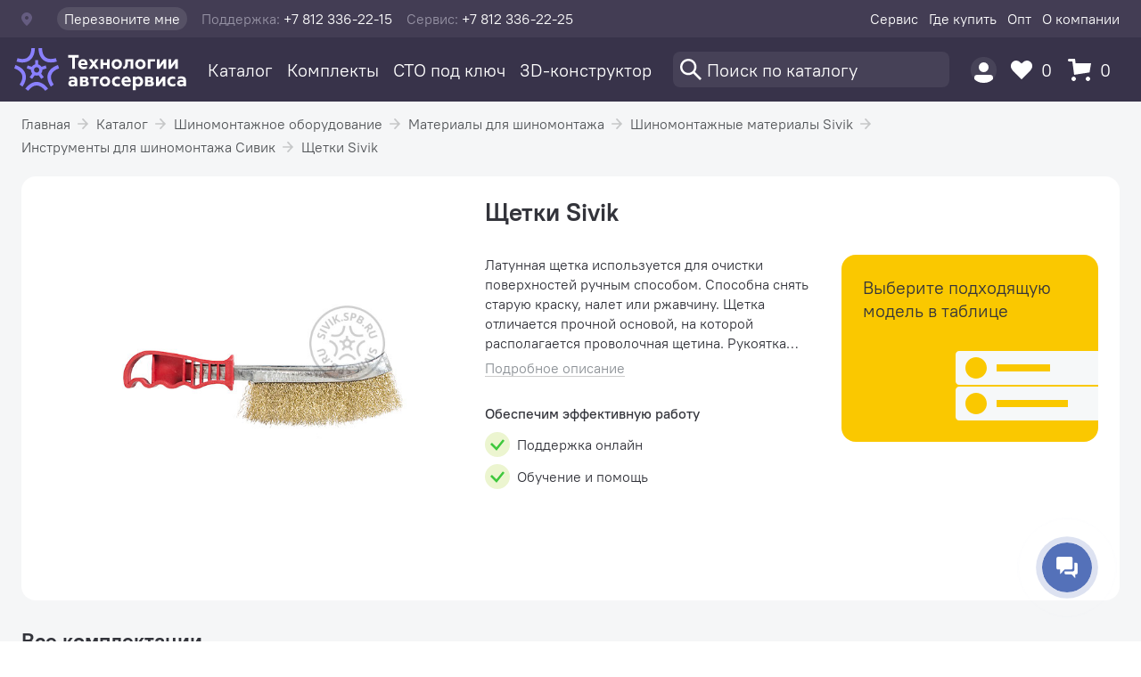

--- FILE ---
content_type: text/html; charset=UTF-8
request_url: https://astrade.ru/catalog/item/shchetki-sivik/
body_size: 9148
content:
<!DOCTYPE html>
<html lang="ru">
<head>
  <title>Щетки Sivik - купить у официального дилера. Доставка по России</title>
  <meta name="viewport" content="width=device-width, initial-scale=1">
  <meta http-equiv="X-UA-Compatible" content="IE=edge,chrome=1">
  <meta http-equiv="Content-Type" content="text/html; charset=utf-8">
  <meta name="format-detection" content="telephone=no">
    <meta name="keywords" content="Щетки Sivik" />
<meta name="description" content="Щетки Sivik – подробная информация, описание, тестирование и профессиональная консультация у официального дилера. Заказывайте Щетки Sivik с доставкой, официальной поддержкой, гарантией и обучением!" />
<script type="text/javascript" data-skip-moving="true">(function(w, d, n) {var cl = "bx-core";var ht = d.documentElement;var htc = ht ? ht.className : undefined;if (htc === undefined || htc.indexOf(cl) !== -1){return;}var ua = n.userAgent;if (/(iPad;)|(iPhone;)/i.test(ua)){cl += " bx-ios";}else if (/Android/i.test(ua)){cl += " bx-android";}cl += (/(ipad|iphone|android|mobile|touch)/i.test(ua) ? " bx-touch" : " bx-no-touch");cl += w.devicePixelRatio && w.devicePixelRatio >= 2? " bx-retina": " bx-no-retina";var ieVersion = -1;if (/AppleWebKit/.test(ua)){cl += " bx-chrome";}else if ((ieVersion = getIeVersion()) > 0){cl += " bx-ie bx-ie" + ieVersion;if (ieVersion > 7 && ieVersion < 10 && !isDoctype()){cl += " bx-quirks";}}else if (/Opera/.test(ua)){cl += " bx-opera";}else if (/Gecko/.test(ua)){cl += " bx-firefox";}if (/Macintosh/i.test(ua)){cl += " bx-mac";}ht.className = htc ? htc + " " + cl : cl;function isDoctype(){if (d.compatMode){return d.compatMode == "CSS1Compat";}return d.documentElement && d.documentElement.clientHeight;}function getIeVersion(){if (/Opera/i.test(ua) || /Webkit/i.test(ua) || /Firefox/i.test(ua) || /Chrome/i.test(ua)){return -1;}var rv = -1;if (!!(w.MSStream) && !(w.ActiveXObject) && ("ActiveXObject" in w)){rv = 11;}else if (!!d.documentMode && d.documentMode >= 10){rv = 10;}else if (!!d.documentMode && d.documentMode >= 9){rv = 9;}else if (d.attachEvent && !/Opera/.test(ua)){rv = 8;}if (rv == -1 || rv == 8){var re;if (n.appName == "Microsoft Internet Explorer"){re = new RegExp("MSIE ([0-9]+[\.0-9]*)");if (re.exec(ua) != null){rv = parseFloat(RegExp.$1);}}else if (n.appName == "Netscape"){rv = 11;re = new RegExp("Trident/.*rv:([0-9]+[\.0-9]*)");if (re.exec(ua) != null){rv = parseFloat(RegExp.$1);}}}return rv;}})(window, document, navigator);</script>


<link href="/bitrix/js/ui/fonts/opensans/ui.font.opensans.css?16319850342599" type="text/css"  rel="stylesheet" />
<link href="/bitrix/js/main/popup/dist/main.popup.bundle.css?165355017626961" type="text/css"  rel="stylesheet" />
<link href="/bitrix/cache/css/s1/astrade/page_afabbe466b0af2fda8b853b7b1778fa5/page_afabbe466b0af2fda8b853b7b1778fa5_v1.css?17405461138976" type="text/css"  rel="stylesheet" />
<link href="/bitrix/cache/css/s1/astrade/template_f3a506f3c259ccbc7dcda82c9ce198b6/template_f3a506f3c259ccbc7dcda82c9ce198b6_v1.css?174239451752325" type="text/css"  data-template-style="true" rel="stylesheet" />







<meta property="og:image" content="https://astrade.storage.yandexcloud.net/iblock/f55/f55bf829d671102ca7bbf6f145905078.jpg" />
<meta property="og:title" content="Щетки Sivik — Технологии Автосервиса" />

</head>
<body>
<div id="app">
<header class="header">
  <div class="header__wrap">
    <div class="header__layout">
      <div class="header-contacts">
        <header-location></header-location>
        <header-call></header-call>
        <p class="header-contacts__item"><span class="header-contacts__label">Поддержка:</span> +7 812 336-22-15</p>
        <p class="header-contacts__item"><span class="header-contacts__label">Сервис:</span> +7 812 336-22-25</p>
      </div>
                <ul class="header-nav">
                          <li class="header-nav__item">
                <a href="/about/#service" class="header-nav__link ">
                    Сервис                </a>
              </li>
                          <li class="header-nav__item">
                <a href="/about/contacts/" class="header-nav__link ">
                    Где купить                </a>
              </li>
                          <li class="header-nav__item">
                <a href="/about/dealers/" class="header-nav__link ">
                    Опт                </a>
              </li>
                          <li class="header-nav__item">
                <a href="/about/" class="header-nav__link ">
                    О компании                </a>
              </li>
                    </ul>
            </div>
  </div>
</header>
<nav class="nav">
  <div class="nav__layout">
    <a class="nav-logo" href="/">
      <img src="/local/templates/astrade/assets/images/logo/logo-nav.svg" class="logo__image" alt="Технологии автосервиса">
    </a>
    <ul class="nav-menu">
                    <li class="nav-menu__item">
                                <nav-menu text="Каталог" url="/catalog/"></nav-menu>
                <noscript>
                  <a href="/catalog/" class="nav-menu__link nav-menu__link_active">
                      Каталог                  </a>
                </noscript>
                            </li>
                    <li class="nav-menu__item">
                                <a href="/complects/" class="nav-menu__link ">
                    Комплекты                </a>
                            </li>
                    <li class="nav-menu__item">
                                <a href="/sto/" class="nav-menu__link ">
                    СТО под ключ                </a>
                            </li>
                    <li class="nav-menu__item">
                                <a href="/my/plan/" class="nav-menu__link ">
                    3D-конструктор                </a>
                            </li>
            </ul>
    <div class="nav-options">
      <div class="nav-options__search">
        <nav-search></nav-search>
      </div>
      <div class="nav-options__user">
        <nav-user></nav-user>
      </div>
      <div class="nav-options__favorites">
        <nav-favorites url="/favorites/"></nav-favorites>
      </div>
      <div class="nav-options__basket">
        <nav-basket url="/basket/"></nav-basket>
      </div>
    </div>
  </div>
</nav>

<div class="breadcrumbs"><ul class="breadcrumbs__list"><li class="breadcrumbs__item"><a href='/' class="breadcrumbs__link">Главная</a></li><li class="breadcrumbs__item"><a href='/catalog/' class="breadcrumbs__link">Каталог</a></li><li class="breadcrumbs__item"><a href='/catalog/shinomontazhnoe-oborudovanie/' class="breadcrumbs__link">Шиномонтажное оборудование</a></li><li class="breadcrumbs__item"><a href='/catalog/shinomontazhnoe-oborudovanie/materialy-dlya-shinomontazha/' class="breadcrumbs__link">Материалы для шиномонтажа</a></li><li class="breadcrumbs__item"><a href='/catalog/shinomontazhnoe-oborudovanie/materialy-dlya-shinomontazha/shinomontazhnye-materialy-sivik/' class="breadcrumbs__link">Шиномонтажные материалы Sivik</a></li><li class="breadcrumbs__item"><a href='/catalog/shinomontazhnoe-oborudovanie/materialy-dlya-shinomontazha/shinomontazhnye-materialy-sivik/instrumenty-dlya-shinomontazha-sivik/' class="breadcrumbs__link">Инструменты для шиномонтажа Сивик</a></li><li class="breadcrumbs__item"><a href='' class="breadcrumbs__link">Щетки Sivik</a></li></ul></div><main class="main">
    <section class="product-card-header">
        <div class="product-card-header__layout">
            <div class="product-card-header__picture">
                <legacy-product-pictures :list='[{"SRC":"https:\/\/astrade.storage.yandexcloud.net\/iblock\/f55\/f55bf829d671102ca7bbf6f145905078.jpg","ALT":"Щетки Sivik"}]'
                                  :warranty='{"AMOUNT":0}'
                                  :labels='{"NEW":false,"HIT":false,"SPECIAL":false}'
                ></legacy-product-pictures>
            </div>
            <div class="product-card-header__title">
                <h1 class="product-card-title">
                    Щетки Sivik                </h1>
                            </div>
            <div class="product-card-header__description">
                <div class="product-card-announce">
                    <p class="product-card-announce__text">
                        Латунная щетка используется для очистки поверхностей ручным способом. Способна снять старую краску, налет или ржавчину. Щетка отличается прочной основой, на которой располагается проволочная щетина. Рукоятка имеет улучшенную эргономичную форму.                    </p>
                    <a href="#description" class="product-card-announce__link">
                        Подробное описание
                    </a>
                </div>
                <div class="product-card-features">
                    <legacy-product-features :list='["Поддержка онлайн","Обучение и помощь"]'></legacy-product-features>
                </div>
            </div>
            <div class="product-card-header__actions">
                                    <legacy-product-offers anchor="offers">Выберите подходящую модель в таблице</legacy-product-offers>
                                </div>
        </div>
    </section>
                <section id="offers" class="catalog-section-offer product-offers">
            <h2 class="catalog-section-offer__title product-offers__title">
                Все комплектации
            </h2>
            <div class="catalog-section-offer__table">
                <offer-table :rows-count="1"
                             show-picture
                             default-picture="https://astrade.storage.yandexcloud.net/iblock/f55/f55bf829d671102ca7bbf6f145905078.jpg"
                             picture-alt="Щетки Sivik"
                >
                    <table class="catalog-offer-table">
                        <thead>
                        <tr class="catalog-offer-table__head">
                            <td class="catalog-offer-table__title catalog-offer-table__title_align_right">
                                Стоимость
                            </td>
                            <td class="catalog-offer-table__title">
                                Наличие
                            </td>
                                                    </tr>
                        </thead>
                        <tbody>
                                                    <tr class="catalog-offer-table__item">
                                <td class="catalog-offer-table__product">
                                    <div class="catalog-offer-product">
                                        <div class="catalog-offer-product__picture">
                                            <offer-picture src="https://astrade.storage.yandexcloud.net/iblock/f6a/f6afeb24da1bb88715adc9bb0a499da1.jpg"
                                                           alt="Щетка латунная"
                                                           color=""
                                            ></offer-picture>
                                        </div>
                                        <div class="catalog-offer-product__description">
                                            <a href="/catalog/offer/shchetka-latunnaya/" class="catalog-offer-product__link">
                                                <span class="catalog-offer-product__title">
                                                  Щетка латунная                                                </span>
                                                <span class="catalog-offer-product__code">
                                                    Щетка латунная Sivik 3508                                                </span>
                                            </a>
                                        </div>
                                        <div class="catalog-offer-product__buttons">
                                            <offer-controls id="10942"
                                                            :base-price='65'
                                                            :discount-price='65'
                                            ></offer-controls>
                                        </div>
                                    </div>
                                </td>
                                <td class="catalog-offer-table__feature">
                                    <offer-availability :availability='{"AVAILABLE":0,"RESERVED":0,"STORES":[{"NAME":"Санкт-Петербург (Софийская)","STORED":0,"RESERVED":0},{"NAME":"Склад СПб (Софийская)","STORED":0,"RESERVED":0},{"NAME":"Санкт-Петербург (Карпатская)","STORED":0,"RESERVED":0},{"NAME":"Санкт-Петербург (Софийская ОХ)","STORED":0,"RESERVED":0},{"NAME":"Оптовый склад","STORED":0,"RESERVED":0},{"NAME":"Великий Новгород","STORED":0,"RESERVED":0},{"NAME":"Москва","STORED":0,"RESERVED":0},{"NAME":"Омск","STORED":0,"RESERVED":0}],"CITIES":[{"NAME":"Санкт-Петербург","STORED":0,"RESERVED":0},{"NAME":"Оптовый склад","STORED":0,"RESERVED":0},{"NAME":"Великий Новгород","STORED":0,"RESERVED":0},{"NAME":"Москва","STORED":0,"RESERVED":0},{"NAME":"Омск","STORED":0,"RESERVED":0}],"STATUS":{"DISCONTINUED":false,"DELIVERED_TO_ORDER":false},"SUPPLY_INFO":{"AMOUNT":0}}'></offer-availability>
                                </td>
                                                            </tr>
                                                </tbody>
                    </table>
                </offer-table>
            </div>
        </section>
                    <section class="product-card-promo">
            <h2 class="product-card-promo__title">Преимущества и специальные предложения</h2>
            <card-slider offset="medium" :step="2">
                                                    <product-feature-cert :list='[{"ID":23005,"ALT":"Сертификат дилера Sivik 2025","SRC":"https:\/\/astrade.storage.yandexcloud.net\/iblock\/700\/7002159589d19cdddfec25582e04ac38\/caa0987da3a6a4506fe027a29638d58c.jpg"},{"ID":6663,"ALT":"Сертификат по обучению Sivik Беспалый А. А.","SRC":"https:\/\/astrade.storage.yandexcloud.net\/iblock\/9ea\/9ea5d9961e5e7dd9c16b325f8305d071.jpg"},{"ID":7302,"ALT":"Сертификат по обучению Sivik Цветков А. В.","SRC":"https:\/\/astrade.storage.yandexcloud.net\/iblock\/20f\/20f20a49fd97484b505bb2458d29017f.jpg"},{"ID":7304,"ALT":"Сертификат по обучению Sivik Селюминов Р. А.","SRC":"https:\/\/astrade.storage.yandexcloud.net\/iblock\/3a2\/3a215db5a1780083cf6ec778b72392f8.jpg"},{"ID":15504,"ALT":"Сертификат по обучению Sivik Беспалый А. А.","SRC":"https:\/\/astrade.storage.yandexcloud.net\/iblock\/a34\/a34203871ab8bf6d95bbf276b0f874e9\/7a3c6f2d2d12a39efcd409c5f8569704.jpg"},{"ID":15505,"ALT":"Сертификат по обучению Sivik Цветков А. В.","SRC":"https:\/\/astrade.storage.yandexcloud.net\/iblock\/640\/640454e1d74f1b0688f7594f30344cc2\/43f8142d20bb6b8f697efc4c15c36ed1.jpg"},{"ID":15735,"ALT":"Сертификат по обучению Sivik Беспалый А. А.","SRC":"https:\/\/astrade.storage.yandexcloud.net\/iblock\/369\/36902d9f65c3c3a58fa72062777a2534\/84f46617305afef26b94225f92af6994.jpg"},{"ID":15736,"ALT":"Сертификат по обучению Sivik Ларин П. А.","SRC":"https:\/\/astrade.storage.yandexcloud.net\/iblock\/893\/8932f60ceb43761c7534f9a57b289853\/d532e45e741fcdad672647de5ba0e437.jpg"},{"ID":6662,"ALT":"Сертификат по обучению Sivik Беспалый А. А. Приложение","SRC":"https:\/\/astrade.storage.yandexcloud.net\/iblock\/852\/85202cb1d4ef2749f9a3c7f2e66a3fe8.jpg"},{"ID":7303,"ALT":"Сертификат по обучению Sivik Цветков А. В. Приложение","SRC":"https:\/\/astrade.storage.yandexcloud.net\/iblock\/7d1\/7d18b0d7007fa1f30f6b1971ba5a70ac.jpg"},{"ID":7305,"ALT":"Сертификат по обучению Sivik Селюминов Р. А. Приложение","SRC":"https:\/\/astrade.storage.yandexcloud.net\/iblock\/f63\/f63c67cfffdca3b30306ec6199111365.jpg"},{"ID":12617,"ALT":"Сертификат дилера Sivik 2020","SRC":"https:\/\/astrade.storage.yandexcloud.net\/iblock\/c48\/c48fd0f6233833663fcb2d3cd863e9c7\/83c72e8aa1a5de44a8e5182be5f7c5c8.jpg"},{"ID":7306,"ALT":"Сертификат дилера Sivik 2018 ИП Годунова Л. Л.","SRC":"https:\/\/astrade.storage.yandexcloud.net\/iblock\/fc5\/fc567452c270f3c3c1aefbb5e3646cec.jpg"},{"ID":7307,"ALT":"Сертификат дилера Sivik 2018 АвтоСервисТорг","SRC":"https:\/\/astrade.storage.yandexcloud.net\/iblock\/f47\/f471ff57c47daa30b4f7b4ee09de9195.jpg"}]'></product-feature-cert>
                                                                            </card-slider>
        </section>
        <section class="product-card-description" id="description">
        <legacy-product-description title="Описание и характеристики"
                             :faq='[]'
                             :docs='[]'
        >
            <legacy-product-description-text>
                <p>Латунная щетка используется для очистки поверхностей ручным способом. Способна снять старую краску, налет или ржавчину. Щетка отличается прочной основой, на которой располагается проволочная щетина. Рукоятка имеет улучшенную эргономичную форму.</p>            </legacy-product-description-text>
        </legacy-product-description>
            </section>
                                </main>
<footer class="footer">
  <div class="footer__catalog">
      <ul class="footer-menu">
    <li class="footer-menu__title">
        <a class="footer-menu__link" href="/catalog/">Каталог</a>
    </li>
            <li class="footer-menu__item">
            <a class="footer-menu__link" href="/catalog/diagnosticheskoe-oborudovanie/">
                Диагностическое оборудование            </a>
        </li>
            <li class="footer-menu__item">
            <a class="footer-menu__link" href="/catalog/zapravka-konditsionerov/">
                Оборудование для заправки кондиционеров            </a>
        </li>
            <li class="footer-menu__item">
            <a class="footer-menu__link" href="/catalog/podemnoe-oborudovanie/">
                Подъемники для автосервиса            </a>
        </li>
            <li class="footer-menu__item">
            <a class="footer-menu__link" href="/catalog/shinomontazhnoe-oborudovanie/">
                Шиномонтажное оборудование            </a>
        </li>
            <li class="footer-menu__item">
            <a class="footer-menu__link" href="/catalog/oborudovanie-dlya-tekhnicheskogo-kontrolya-i-inspektsionnye-stendy/">
                Оборудование для технического контроля            </a>
        </li>
            <li class="footer-menu__item">
            <a class="footer-menu__link" href="/catalog/malyarno-kuzovnoe-oborudovanie/">
                Малярно-кузовное оборудование            </a>
        </li>
            <li class="footer-menu__item">
            <a class="footer-menu__link" href="/catalog/stendy-skhod-razval/">
                Стенды сход-развал            </a>
        </li>
            <li class="footer-menu__item">
            <a class="footer-menu__link" href="/catalog/obshchegarazhnoe-oborudovanie/">
                Гаражное оборудование            </a>
        </li>
            <li class="footer-menu__item">
            <a class="footer-menu__link" href="/catalog/gidravlicheskoe-oborudovanie/">
                Гидравлика: прессы, стойки, краны и др.            </a>
        </li>
            <li class="footer-menu__item">
            <a class="footer-menu__link" href="/catalog/mebel-dlya-avtoservisa/">
                Мебель для автосервиса            </a>
        </li>
            <li class="footer-menu__item">
            <a class="footer-menu__link" href="/catalog/b-u-oborudovanie/">
                Акционное оборудование            </a>
        </li>
            <li class="footer-menu__item">
            <a class="footer-menu__link" href="/catalog/snyatoe-s-proizvodstva/">
                Снятое с производства / не поставляется            </a>
        </li>
            <li class="footer-menu__item">
            <a class="footer-menu__link" href="/catalog/zapchasti/">
                Запчасти            </a>
        </li>
            <li class="footer-menu__item">
            <a class="footer-menu__link" href="/catalog/dopolneniya/">
                Дополнения и комплектующие            </a>
        </li>
            <li class="footer-menu__item">
            <a class="footer-menu__link" href="/catalog/vendor/">
                Производители            </a>
        </li>
            <li class="footer-menu__item">
            <a class="footer-menu__link" href="/catalog/uslugi/">
                Услуги            </a>
        </li>
            <li class="footer-menu__item">
            <a class="footer-menu__link" href="/catalog/chto-novogo/">
                Что нового?            </a>
        </li>
    </ul>
  </div>
  <div class="footer__company">
      <ul class="footer-menu">
    <li class="footer-menu__title">
        <a class="footer-menu__link" href="/about/">
            О компании        </a>
    </li>
            <li class="footer-menu__item">
            <a class="footer-menu__link" href="/sto/">
                СТО под ключ            </a>
        </li>
            <li class="footer-menu__item">
            <a class="footer-menu__link" href="/about/#service">
                Сервисная служба            </a>
        </li>
            <li class="footer-menu__item">
            <a class="footer-menu__link" href="/about/education/">
                Обучение            </a>
        </li>
            <li class="footer-menu__item">
            <a class="footer-menu__link" href="/about/certificate/">
                Сертификаты            </a>
        </li>
            <li class="footer-menu__item">
            <a class="footer-menu__link" href="/about/rekvizity/">
                Реквизиты            </a>
        </li>
            <li class="footer-menu__item">
            <a class="footer-menu__link" href="/about/garantii-i-vozvrat/">
                Гарантии и возврат            </a>
        </li>
            <li class="footer-menu__item">
            <a class="footer-menu__link" href="/about/news/">
                Новости и акции            </a>
        </li>
            <li class="footer-menu__item">
            <a class="footer-menu__link" href="/about/articles-and-reviews/">
                Статьи и обзоры            </a>
        </li>
            <li class="footer-menu__item">
            <a class="footer-menu__link" href="/about/dealers/">
                Дилерский отдел            </a>
        </li>
            <li class="footer-menu__item">
            <a class="footer-menu__link" href="/about/contacts/">
                Контакты            </a>
        </li>
    </ul>
  </div>
  <div class="footer__contacts">
      <div class="footer-contacts">
        <div class="footer-contacts__item">
      <p class="footer-contacts__city">
        Санкт-Петербург      </p>
      <p class="footer-contacts__address">
        192289, Софийская, 72      </p>
                <div class="footer-contact">
                        <p class="footer-contact__title">
              Отдел продаж            </p>
                                    <a class="footer-contact__phone" href="tel:+7 (812) 336-22-14">
              +7 (812) 336-22-14            </a>
                                                      <a class="footer-contact__mail" href="mailto:mail@atspb.ru">
                  mail@atspb.ru              </a>
                                    </div>
                <div class="footer-contact">
                        <p class="footer-contact__title">
              Техническая поддержка            </p>
                                    <a class="footer-contact__phone" href="tel:+7 (812) 336-22-15">
              +7 (812) 336-22-15            </a>
                                </div>
                <div class="footer-contact">
                        <p class="footer-contact__title">
              Сервисный центр            </p>
                                    <a class="footer-contact__phone" href="tel:+7 (812) 336-22-25">
              +7 (812) 336-22-25            </a>
                                </div>
                                        <div class="footer-hours">
              <p class="footer-hours__title">
                  Режим работы офиса              </p>
              <p class="footer-hours__time">
                  пн-пт, с 10:00 до 18:30              </p>
            </div>
                                            </div>
        <div class="footer-contacts__item">
      <p class="footer-contacts__city">
        Великий Новгород      </p>
      <p class="footer-contacts__address">
        173020, ул. Студенческая, д.31      </p>
                <div class="footer-contact">
                        <p class="footer-contact__title">
              тел./факс            </p>
                                    <a class="footer-contact__phone" href="tel:+7 (8162) 66-10-00">
              +7 (8162) 66-10-00            </a>
                                                      <a class="footer-contact__mail" href="mailto:mail@astrade.ru">
                  mail@astrade.ru              </a>
                                    </div>
                <div class="footer-contact">
                        <p class="footer-contact__title">
              тел./факс            </p>
                                    <a class="footer-contact__phone" href="tel:+7 (8162) 66-10-01">
              +7 (8162) 66-10-01            </a>
                                </div>
                <div class="footer-contact">
                        <p class="footer-contact__title">
              тел./факс            </p>
                                    <a class="footer-contact__phone" href="tel:+7 (8162) 66-10-08">
              +7 (8162) 66-10-08            </a>
                                </div>
                                        <div class="footer-hours">
              <p class="footer-hours__title">
                  Режим работы офиса              </p>
              <p class="footer-hours__time">
                  пн-пт, с 9:00 до 18:00              </p>
            </div>
                                            </div>
    </div>
  </div>
  <div class="footer__copyright footer-copyright">
    <div class="footer-copyright__info">
      © 2003—2025<br>«Автосервисторг»
    </div>
    <div class="footer-copyright__company">
      ООО ГК «Технологии Автосервиса»<br>ИНН 7838329452, ОГРН 1057811786515
    </div>
  </div>
  <div class="footer__agreement">
    Оставляя свои персональные данные на этой странице, вы соглашаетесь c <a href="/152fz/" class="footer__link">пользовательским соглашением</a>
  </div>
</footer>
</div>
<!-- Yandex.Metrika counter -->
<div style="display:none;"></div>
<noscript><div><img src="//mc.yandex.ru/watch/138289" style="position:absolute; left:-9999px;" alt="" /></div></noscript>
<script type="text/javascript">if(!window.BX)window.BX={};if(!window.BX.message)window.BX.message=function(mess){if(typeof mess==='object'){for(let i in mess) {BX.message[i]=mess[i];} return true;}};</script>
<script type="text/javascript">(window.BX||top.BX).message({'JS_CORE_LOADING':'Загрузка...','JS_CORE_NO_DATA':'- Нет данных -','JS_CORE_WINDOW_CLOSE':'Закрыть','JS_CORE_WINDOW_EXPAND':'Развернуть','JS_CORE_WINDOW_NARROW':'Свернуть в окно','JS_CORE_WINDOW_SAVE':'Сохранить','JS_CORE_WINDOW_CANCEL':'Отменить','JS_CORE_WINDOW_CONTINUE':'Продолжить','JS_CORE_H':'ч','JS_CORE_M':'м','JS_CORE_S':'с','JSADM_AI_HIDE_EXTRA':'Скрыть лишние','JSADM_AI_ALL_NOTIF':'Показать все','JSADM_AUTH_REQ':'Требуется авторизация!','JS_CORE_WINDOW_AUTH':'Войти','JS_CORE_IMAGE_FULL':'Полный размер'});</script><script type="text/javascript" src="/bitrix/js/main/core/core.js?1653550197478033"></script><script>BX.setJSList(['/bitrix/js/main/core/core_ajax.js','/bitrix/js/main/core/core_promise.js','/bitrix/js/main/polyfill/promise/js/promise.js','/bitrix/js/main/loadext/loadext.js','/bitrix/js/main/loadext/extension.js','/bitrix/js/main/polyfill/promise/js/promise.js','/bitrix/js/main/polyfill/find/js/find.js','/bitrix/js/main/polyfill/includes/js/includes.js','/bitrix/js/main/polyfill/matches/js/matches.js','/bitrix/js/ui/polyfill/closest/js/closest.js','/bitrix/js/main/polyfill/fill/main.polyfill.fill.js','/bitrix/js/main/polyfill/find/js/find.js','/bitrix/js/main/polyfill/matches/js/matches.js','/bitrix/js/main/polyfill/core/dist/polyfill.bundle.js','/bitrix/js/main/core/core.js','/bitrix/js/main/polyfill/intersectionobserver/js/intersectionobserver.js','/bitrix/js/main/lazyload/dist/lazyload.bundle.js','/bitrix/js/main/polyfill/core/dist/polyfill.bundle.js','/bitrix/js/main/parambag/dist/parambag.bundle.js']);
BX.setCSSList(['/bitrix/js/main/lazyload/dist/lazyload.bundle.css','/bitrix/js/main/parambag/dist/parambag.bundle.css']);</script>
<script type="text/javascript">(window.BX||top.BX).message({'pull_server_enabled':'N','pull_config_timestamp':'0','pull_guest_mode':'N','pull_guest_user_id':'0'});(window.BX||top.BX).message({'PULL_OLD_REVISION':'Для продолжения корректной работы с сайтом необходимо перезагрузить страницу.'});</script>
<script type="text/javascript">(window.BX||top.BX).message({'LANGUAGE_ID':'ru','FORMAT_DATE':'DD.MM.YYYY','FORMAT_DATETIME':'DD.MM.YYYY HH:MI:SS','COOKIE_PREFIX':'BITRIX_SM','SERVER_TZ_OFFSET':'10800','UTF_MODE':'Y','SITE_ID':'s1','SITE_DIR':'/','USER_ID':'','SERVER_TIME':'1768829633','USER_TZ_OFFSET':'0','USER_TZ_AUTO':'Y','bitrix_sessid':'6caa412551369b05f8f57d845ddf125a'});</script><script type="text/javascript" src="/bitrix/js/pull/protobuf/protobuf.js?1603308575274055"></script>
<script type="text/javascript" src="/bitrix/js/pull/protobuf/model.js?160330857570928"></script>
<script type="text/javascript" src="/bitrix/js/rest/client/rest.client.js?160330858617414"></script>
<script type="text/javascript" src="/bitrix/js/pull/client/pull.client.js?163699068070757"></script>
<script type="text/javascript" src="/bitrix/js/main/popup/dist/main.popup.bundle.js?1653550197112628"></script>
<script type="text/javascript">BX.setCSSList(['/local/templates/astrade/components/bitrix/catalog/.default/style.css','/local/templates/astrade/components/bitrix/breadcrumb/.default/style.css','/local/templates/astrade/components/bitrix/catalog/.default/bitrix/catalog.element/.default/style.css','/local/templates/astrade/assets/build/main.e181ccf1.css','/local/templates/astrade/assets/styles/font-awesome.min.css','/local/templates/astrade/components/bitrix/menu/header/style.css','/local/templates/astrade/components/bitrix/menu/nav/style.css','/local/templates/astrade/styles.css','/local/templates/astrade/template_styles.css']);</script>
<script type="text/javascript">
					(function () {
						"use strict";

						var counter = function ()
						{
							var cookie = (function (name) {
								var parts = ("; " + document.cookie).split("; " + name + "=");
								if (parts.length == 2) {
									try {return JSON.parse(decodeURIComponent(parts.pop().split(";").shift()));}
									catch (e) {}
								}
							})("BITRIX_CONVERSION_CONTEXT_s1");

							if (cookie && cookie.EXPIRE >= BX.message("SERVER_TIME"))
								return;

							var request = new XMLHttpRequest();
							request.open("POST", "/bitrix/tools/conversion/ajax_counter.php", true);
							request.setRequestHeader("Content-type", "application/x-www-form-urlencoded");
							request.send(
								"SITE_ID="+encodeURIComponent("s1")+
								"&sessid="+encodeURIComponent(BX.bitrix_sessid())+
								"&HTTP_REFERER="+encodeURIComponent(document.referrer)
							);
						};

						if (window.frameRequestStart === true)
							BX.addCustomEvent("onFrameDataReceived", counter);
						else
							BX.ready(counter);
					})();
				</script>
<script type="text/javascript" src="/local/templates/astrade/assets/build/main.474b9139.js?174239450050605"></script>
<script type="text/javascript" src="/local/templates/astrade/assets/build/runtime.ef16a764.js?174239450012603"></script>
<script type="text/javascript" src="/local/templates/astrade/assets/build/vendor.01bb2517.js?1742394500391929"></script>
<script type="text/javascript">var _ba = _ba || []; _ba.push(["aid", "5c5999bd91acf1749cb42952ba6278bf"]); _ba.push(["host", "astrade.ru"]); _ba.push(["ad[ct][item]", "[base64]"]);_ba.push(["ad[ct][user_id]", function(){return BX.message("USER_ID") ? BX.message("USER_ID") : 0;}]);_ba.push(["ad[ct][recommendation]", function() {var rcmId = "";var cookieValue = BX.getCookie("BITRIX_SM_RCM_PRODUCT_LOG");var productId = 10941;var cItems = [];var cItem;if (cookieValue){cItems = cookieValue.split(".");}var i = cItems.length;while (i--){cItem = cItems[i].split("-");if (cItem[0] == productId){rcmId = cItem[1];break;}}return rcmId;}]);_ba.push(["ad[ct][v]", "2"]);(function() {var ba = document.createElement("script"); ba.type = "text/javascript"; ba.async = true;ba.src = (document.location.protocol == "https:" ? "https://" : "http://") + "bitrix.info/ba.js";var s = document.getElementsByTagName("script")[0];s.parentNode.insertBefore(ba, s);})();</script>



<script>
        (function(w,d,u){
                var s=d.createElement('script');s.async=true;s.src=u+'?'+(Date.now()/60000|0);
                var h=d.getElementsByTagName('script')[0];h.parentNode.insertBefore(s,h);
        })(window,document,'https://cdn-ru.bitrix24.ru/b31804576/crm/site_button/loader_2_hqnm0j.js');
</script>
<script src="//mc.yandex.ru/metrika/watch.js" type="text/javascript"></script>
<script type="text/javascript">
        try { var yaCounter138289 = new Ya.Metrika({id:138289,
            clickmap:true,
            accurateTrackBounce:true, webvisor:true});}
        catch(e) { }
    </script></body>
</html>


--- FILE ---
content_type: text/css
request_url: https://astrade.ru/bitrix/cache/css/s1/astrade/page_afabbe466b0af2fda8b853b7b1778fa5/page_afabbe466b0af2fda8b853b7b1778fa5_v1.css?17405461138976
body_size: 1906
content:


/* Start:/local/templates/astrade/components/bitrix/catalog/.default/style.css?17029844622101*/
.catalog-header{color:#33343b;padding:0 16px;position:relative}.catalog-header:before{background-color:#f5f6f7;content:"";height:100%;left:50%;margin:0 -50vw;position:absolute;top:0;width:100vw;z-index:-2}.catalog-header__title{font-size:1.75rem;font-weight:800}.catalog-header__description{line-height:1.25rem;margin-top:8px;max-width:992px;padding-bottom:16px}.catalog-header__description>p{margin:0}.catalog-header__description>p+p{margin-top:8px}.catalog-header__description a{color:#6b4dff}.catalog-header__description a:focus,.catalog-header__description a:hover{color:#493abf}.catalog-header__description>h4,.catalog-header__description>table{display:none}.catalog-sections{position:relative}.catalog-sections__item{font-size:1rem;line-height:1.2;padding-bottom:16px}.catalog-sections__item>ul{margin-top:8px}.catalog-sections__item>ul>li{padding-bottom:8px}.catalog-sections__link{color:#433d54}.catalog-sections__link:hover{color:#6b4dff}.catalog-sections__link_title{font-size:1.25rem;font-weight:600}.catalog-robot-text{line-height:1.25;padding:16px 16px 32px}.catalog-supply{padding:0 16px 24px;position:relative}.catalog-supply>section+section{margin-top:16px}.catalog-supply:before{background-color:#f5f6f7;content:"";height:100%;left:50%;margin:0 -50vw;position:absolute;top:0;width:100vw;z-index:-2}.catalog-product-card{background:#fff;border-radius:8px;box-sizing:border-box;display:flex;flex-flow:column nowrap;padding:16px;position:relative}.catalog-product-card:hover .catalog-card__picture{transform:scale(1.05)}.catalog-product-card__description{display:block;flex:1;white-space:normal}.catalog-product-card__description>*{-webkit-box-orient:vertical;display:-webkit-box;line-height:1.25;overflow:hidden;text-overflow:ellipsis}.catalog-product-card__title{-webkit-line-clamp:2;color:#433d54;font-weight:600}.catalog-product-card__title:after{content:"";height:100%;left:0;position:absolute;top:0;width:100%;z-index:1}.catalog-product-card__title:hover{color:#6b4dff}.catalog-product-card__text{-webkit-line-clamp:3;color:#535659;margin:0}.catalog-product-card__footer{z-index:2}
/* End */


/* Start:/local/templates/astrade/components/bitrix/breadcrumb/.default/style.css?1702984462798*/
.breadcrumbs{box-sizing:border-box;margin:0 auto;max-width:1264px;padding:16px;position:relative}.breadcrumbs:before{background:#f5f6f7;content:"";height:100%;left:50%;margin:0 -50vw;position:absolute;top:0;width:100vw;z-index:-2}.breadcrumbs__list{display:flex;flex-flow:row wrap}.breadcrumbs__item{align-self:center;display:flex;flex:none;max-width:-webkit-fit-content;max-width:-moz-fit-content;max-width:fit-content;padding-bottom:8px}.breadcrumbs__item:not(:last-child):after{align-self:center;background:url(/local/templates/astrade/assets/images/arrow.svg) no-repeat;background-size:contain;content:"";display:block;height:12px;margin:0 8px;width:13px}.breadcrumbs__link{color:#535659;width:-webkit-fit-content;width:-moz-fit-content;width:fit-content}.breadcrumbs__link:hover{color:#8c9196}
/* End */


/* Start:/local/templates/astrade/components/bitrix/catalog/.default/bitrix/catalog.element/.default/style.css?17029844625409*/
.product-card-header{padding:0 16px}.product-card-header:before{background:#f5f6f7;content:"";height:100%;left:50%;margin:0 -50vw;position:absolute;top:0;width:100vw;z-index:-2}.product-card-header__layout{grid-gap:16px;background:#fff;border-radius:16px;display:grid;grid-template-areas:"picture title title" "picture description actions";grid-template-columns:5fr 4fr 3fr;grid-template-rows:minmax(0,-webkit-min-content) auto;grid-template-rows:minmax(0,min-content) auto;padding:24px}@media (max-width:1080px){.product-card-header__layout{grid-template-areas:"title title" "picture picture" "description actions";grid-template-columns:repeat(2,1fr)}}@media (max-width:720px){.product-card-header__layout{grid-row-gap:24px;grid-template-areas:"title title" "picture picture" "actions actions" "description description";grid-template-columns:repeat(2,1fr)}}.product-card-header__picture{grid-area:picture}.product-card-header__title{grid-area:title;padding-bottom:16px}.product-card-header__description{color:#33343b;grid-area:description}.product-card-header__actions{grid-area:actions}.product-card-header__promo{color:#8c9196;line-height:1.4;margin-top:8px}.product-card-header__link{border-bottom:1px solid rgba(107,77,255,.3);color:#6b4dff}.product-card-header__link:hover{color:#493abf}.product-card-header__text{color:#8c9196}.product-card-title{color:#33343b;font-size:1.75rem}.product-card-features{display:flex;flex-flow:row wrap;margin-top:8px}.product-card-features__item{margin-right:16px}.product-card-vendor-code{color:#8c9196}.product-card-announce{padding-right:16px}.product-card-announce__text{-webkit-box-orient:vertical;-webkit-line-clamp:5;display:-webkit-box;-webkit-hyphens:auto;-ms-hyphens:auto;hyphens:auto;line-height:1.4;overflow:hidden;text-overflow:ellipsis}.product-card-announce__link{border-bottom:1px solid rgba(0,0,0,.2);color:#8c9196;display:inline-block;margin-top:8px}.product-card-discontinued{color:#535659}.product-card-discontinued__title{font-weight:800}.product-card-discontinued__text{padding-top:4px}.product-card-discontinued__phone{font-weight:600;padding-top:8px}.product-card-discontinued__link{color:inherit;text-decoration:underline}.product-card-discontinued__link:hover{color:#33343b}.product-card-special,.product-card-supply{margin:24px 0;padding:0 16px}.product-card-special>div+div{margin-top:24px}.product-card-promo{margin:24px 0;padding:0 16px}.product-card-promo__title{color:#33343b;margin:0}.product-card-promo__list{padding-top:16px}.product-card-media{color:#f5f6f7;padding:32px 16px;position:relative}.product-card-media>*+*{margin-top:32px}.product-card-media:before{background:#33343b;content:"";height:100%;left:50%;margin:0 -50vw;position:absolute;top:0;width:100vw;z-index:-2}.editor-content .solid-border{border:1px solid #e9eaeb;padding:0}.catalog-section-offer{color:#33343b;padding-left:16px;padding-right:16px;padding-top:16px;position:relative}.catalog-section-offer:not(:last-child){padding-bottom:16px}.catalog-section-offer:last-child{padding-bottom:32px}.catalog-section-offer:before{background-color:#f5f6f7;content:"";height:100%;left:50%;margin:0 -50vw;position:absolute;top:0;width:100vw;z-index:-2}.catalog-section-offer__title{background:#f5f6f7;font-size:1.5rem;font-weight:800;padding:8px 0;position:sticky;top:0;z-index:3}.catalog-section-offer__link{color:#433d54;display:block;max-width:992px}.catalog-section-offer__link:hover{color:#6b4dff}.catalog-section-offer__description{line-height:1.25;margin:0;max-width:992px}.catalog-section-offer__table{padding-top:8px}.catalog-offer-table{border-collapse:separate;border-spacing:0 8px;min-width:100%;white-space:nowrap}.catalog-offer-table__head{color:#8c9196}.catalog-offer-table__title{box-sizing:border-box;height:24px;padding-right:24px;vertical-align:bottom}.catalog-offer-table__title_align_right{text-align:right}.catalog-offer-table__item{color:#33343b}.catalog-offer-table__item>td{background:#fff;vertical-align:top}.catalog-offer-table__item>td:first-child{border-radius:16px 0 0 16px}.catalog-offer-table__item>td:last-child{border-radius:0 8px 8px 0}.catalog-offer-table__product{padding:0 15px 0 0;white-space:nowrap;width:1%}.catalog-offer-table__feature{padding:15px 24px 15px 0}.catalog-offer-product{display:flex}.catalog-offer-product__picture{box-sizing:border-box;height:80px;padding:8px;width:80px}.catalog-offer-product__description{display:flex;flex:1;flex-flow:column nowrap;justify-content:space-between;padding-bottom:15px;padding-top:15px;position:relative}.catalog-offer-product__link{display:block}.catalog-offer-product__link:hover .catalog-offer-product__title{color:#6b4dff}.catalog-offer-product__title{color:#433d54;display:block;font-weight:600}.catalog-offer-product__code{color:#8c9196;display:block;padding-top:4px}.catalog-offer-product__buttons{box-sizing:border-box;padding:8px 0 8px 16px;width:180px}.product-offers{padding:32px 16px}.product-offers__title{padding:0}.product-card-related{color:#33343b;padding:32px 16px}.product-card-related+.product-card-related{padding-top:0}.product-card-related__link{color:#6b4dff}.product-card-related__link:hover{color:#493abf}.product-card-banners{padding:24px 16px;position:relative}.product-card-banners:before{background-color:#fff;content:"";height:100%;left:50%;margin:0 -50vw;position:absolute;top:0;width:100vw;z-index:-2}.product-card-banners__title{color:#33343b;margin:0}
/* End */
/* /local/templates/astrade/components/bitrix/catalog/.default/style.css?17029844622101 */
/* /local/templates/astrade/components/bitrix/breadcrumb/.default/style.css?1702984462798 */
/* /local/templates/astrade/components/bitrix/catalog/.default/bitrix/catalog.element/.default/style.css?17029844625409 */


--- FILE ---
content_type: text/css
request_url: https://astrade.ru/bitrix/cache/css/s1/astrade/template_f3a506f3c259ccbc7dcda82c9ce198b6/template_f3a506f3c259ccbc7dcda82c9ce198b6_v1.css?174239451752325
body_size: 11746
content:


/* Start:/local/templates/astrade/assets/build/main.e181ccf1.css?17423945001015*/
.EAhA9{padding-right:8px}
.nqNXC{-webkit-backdrop-filter:blur(8px);backdrop-filter:blur(8px);background:rgba(0,0,0,.3);display:flex;height:100%;justify-content:center;left:0;overflow-y:auto;padding:16px;position:fixed;top:0;z-index:100}.nqNXC,.NIs8o{color:#33343b;width:100%}.NIs8o{align-self:flex-start;background:#fff;border-radius:8px;box-shadow:0 8px 16px -4px rgba(50,50,50,.05);box-sizing:border-box;margin-top:20vh;max-width:400px;padding:32px 24px;position:relative;text-align:center}@media(max-width:720px){.NIs8o{margin-top:0;padding:16px}}.Uo_M4{display:flex;justify-content:center}.l5fsj{font-size:1.25rem;font-weight:600;margin-top:16px}.KVXo9{margin-top:8px}.e0v9x{-webkit-appearance:none;-moz-appearance:none;appearance:none;background:#fac800;border:0;border-radius:4px;box-sizing:border-box;color:inherit;cursor:pointer;display:inline-block;font-family:inherit;line-height:1;margin:24px 0 0;outline:none;padding:8px 16px;transition:background-color .2s ease-in-out}.e0v9x:hover{background:#ffd746}

/* End */


/* Start:/local/templates/astrade/assets/styles/font-awesome.min.css?170298446231000*/
/*!
 *  Font Awesome 4.7.0 by @davegandy - http://fontawesome.io - @fontawesome
 *  License - http://fontawesome.io/license (Font: SIL OFL 1.1, CSS: MIT License)
 */@font-face{font-family:'FontAwesome';src:url('/local/templates/astrade/assets/styles/../fonts/fontawesome-webfont.eot?v=4.7.0');src:url('/local/templates/astrade/assets/styles/../fonts/fontawesome-webfont.eot?#iefix&v=4.7.0') format('embedded-opentype'),url('/local/templates/astrade/assets/styles/../fonts/fontawesome-webfont.woff2?v=4.7.0') format('woff2'),url('/local/templates/astrade/assets/styles/../fonts/fontawesome-webfont.woff?v=4.7.0') format('woff'),url('/local/templates/astrade/assets/styles/../fonts/fontawesome-webfont.ttf?v=4.7.0') format('truetype'),url('/local/templates/astrade/assets/styles/../fonts/fontawesome-webfont.svg?v=4.7.0#fontawesomeregular') format('svg');font-weight:normal;font-style:normal}.fa{display:inline-block;font:normal normal normal 14px/1 FontAwesome;font-size:inherit;text-rendering:auto;-webkit-font-smoothing:antialiased;-moz-osx-font-smoothing:grayscale}.fa-lg{font-size:1.33333333em;line-height:.75em;vertical-align:-15%}.fa-2x{font-size:2em}.fa-3x{font-size:3em}.fa-4x{font-size:4em}.fa-5x{font-size:5em}.fa-fw{width:1.28571429em;text-align:center}.fa-ul{padding-left:0;margin-left:2.14285714em;list-style-type:none}.fa-ul>li{position:relative}.fa-li{position:absolute;left:-2.14285714em;width:2.14285714em;top:.14285714em;text-align:center}.fa-li.fa-lg{left:-1.85714286em}.fa-border{padding:.2em .25em .15em;border:solid .08em #eee;border-radius:.1em}.fa-pull-left{float:left}.fa-pull-right{float:right}.fa.fa-pull-left{margin-right:.3em}.fa.fa-pull-right{margin-left:.3em}.pull-right{float:right}.pull-left{float:left}.fa.pull-left{margin-right:.3em}.fa.pull-right{margin-left:.3em}.fa-spin{-webkit-animation:fa-spin 2s infinite linear;animation:fa-spin 2s infinite linear}.fa-pulse{-webkit-animation:fa-spin 1s infinite steps(8);animation:fa-spin 1s infinite steps(8)}@-webkit-keyframes fa-spin{0%{-webkit-transform:rotate(0deg);transform:rotate(0deg)}100%{-webkit-transform:rotate(359deg);transform:rotate(359deg)}}@keyframes fa-spin{0%{-webkit-transform:rotate(0deg);transform:rotate(0deg)}100%{-webkit-transform:rotate(359deg);transform:rotate(359deg)}}.fa-rotate-90{-ms-filter:"progid:DXImageTransform.Microsoft.BasicImage(rotation=1)";-webkit-transform:rotate(90deg);-ms-transform:rotate(90deg);transform:rotate(90deg)}.fa-rotate-180{-ms-filter:"progid:DXImageTransform.Microsoft.BasicImage(rotation=2)";-webkit-transform:rotate(180deg);-ms-transform:rotate(180deg);transform:rotate(180deg)}.fa-rotate-270{-ms-filter:"progid:DXImageTransform.Microsoft.BasicImage(rotation=3)";-webkit-transform:rotate(270deg);-ms-transform:rotate(270deg);transform:rotate(270deg)}.fa-flip-horizontal{-ms-filter:"progid:DXImageTransform.Microsoft.BasicImage(rotation=0, mirror=1)";-webkit-transform:scale(-1, 1);-ms-transform:scale(-1, 1);transform:scale(-1, 1)}.fa-flip-vertical{-ms-filter:"progid:DXImageTransform.Microsoft.BasicImage(rotation=2, mirror=1)";-webkit-transform:scale(1, -1);-ms-transform:scale(1, -1);transform:scale(1, -1)}:root .fa-rotate-90,:root .fa-rotate-180,:root .fa-rotate-270,:root .fa-flip-horizontal,:root .fa-flip-vertical{filter:none}.fa-stack{position:relative;display:inline-block;width:2em;height:2em;line-height:2em;vertical-align:middle}.fa-stack-1x,.fa-stack-2x{position:absolute;left:0;width:100%;text-align:center}.fa-stack-1x{line-height:inherit}.fa-stack-2x{font-size:2em}.fa-inverse{color:#fff}.fa-glass:before{content:"\f000"}.fa-music:before{content:"\f001"}.fa-search:before{content:"\f002"}.fa-envelope-o:before{content:"\f003"}.fa-heart:before{content:"\f004"}.fa-star:before{content:"\f005"}.fa-star-o:before{content:"\f006"}.fa-user:before{content:"\f007"}.fa-film:before{content:"\f008"}.fa-th-large:before{content:"\f009"}.fa-th:before{content:"\f00a"}.fa-th-list:before{content:"\f00b"}.fa-check:before{content:"\f00c"}.fa-remove:before,.fa-close:before,.fa-times:before{content:"\f00d"}.fa-search-plus:before{content:"\f00e"}.fa-search-minus:before{content:"\f010"}.fa-power-off:before{content:"\f011"}.fa-signal:before{content:"\f012"}.fa-gear:before,.fa-cog:before{content:"\f013"}.fa-trash-o:before{content:"\f014"}.fa-home:before{content:"\f015"}.fa-file-o:before{content:"\f016"}.fa-clock-o:before{content:"\f017"}.fa-road:before{content:"\f018"}.fa-download:before{content:"\f019"}.fa-arrow-circle-o-down:before{content:"\f01a"}.fa-arrow-circle-o-up:before{content:"\f01b"}.fa-inbox:before{content:"\f01c"}.fa-play-circle-o:before{content:"\f01d"}.fa-rotate-right:before,.fa-repeat:before{content:"\f01e"}.fa-refresh:before{content:"\f021"}.fa-list-alt:before{content:"\f022"}.fa-lock:before{content:"\f023"}.fa-flag:before{content:"\f024"}.fa-headphones:before{content:"\f025"}.fa-volume-off:before{content:"\f026"}.fa-volume-down:before{content:"\f027"}.fa-volume-up:before{content:"\f028"}.fa-qrcode:before{content:"\f029"}.fa-barcode:before{content:"\f02a"}.fa-tag:before{content:"\f02b"}.fa-tags:before{content:"\f02c"}.fa-book:before{content:"\f02d"}.fa-bookmark:before{content:"\f02e"}.fa-print:before{content:"\f02f"}.fa-camera:before{content:"\f030"}.fa-font:before{content:"\f031"}.fa-bold:before{content:"\f032"}.fa-italic:before{content:"\f033"}.fa-text-height:before{content:"\f034"}.fa-text-width:before{content:"\f035"}.fa-align-left:before{content:"\f036"}.fa-align-center:before{content:"\f037"}.fa-align-right:before{content:"\f038"}.fa-align-justify:before{content:"\f039"}.fa-list:before{content:"\f03a"}.fa-dedent:before,.fa-outdent:before{content:"\f03b"}.fa-indent:before{content:"\f03c"}.fa-video-camera:before{content:"\f03d"}.fa-photo:before,.fa-image:before,.fa-picture-o:before{content:"\f03e"}.fa-pencil:before{content:"\f040"}.fa-map-marker:before{content:"\f041"}.fa-adjust:before{content:"\f042"}.fa-tint:before{content:"\f043"}.fa-edit:before,.fa-pencil-square-o:before{content:"\f044"}.fa-share-square-o:before{content:"\f045"}.fa-check-square-o:before{content:"\f046"}.fa-arrows:before{content:"\f047"}.fa-step-backward:before{content:"\f048"}.fa-fast-backward:before{content:"\f049"}.fa-backward:before{content:"\f04a"}.fa-play:before{content:"\f04b"}.fa-pause:before{content:"\f04c"}.fa-stop:before{content:"\f04d"}.fa-forward:before{content:"\f04e"}.fa-fast-forward:before{content:"\f050"}.fa-step-forward:before{content:"\f051"}.fa-eject:before{content:"\f052"}.fa-chevron-left:before{content:"\f053"}.fa-chevron-right:before{content:"\f054"}.fa-plus-circle:before{content:"\f055"}.fa-minus-circle:before{content:"\f056"}.fa-times-circle:before{content:"\f057"}.fa-check-circle:before{content:"\f058"}.fa-question-circle:before{content:"\f059"}.fa-info-circle:before{content:"\f05a"}.fa-crosshairs:before{content:"\f05b"}.fa-times-circle-o:before{content:"\f05c"}.fa-check-circle-o:before{content:"\f05d"}.fa-ban:before{content:"\f05e"}.fa-arrow-left:before{content:"\f060"}.fa-arrow-right:before{content:"\f061"}.fa-arrow-up:before{content:"\f062"}.fa-arrow-down:before{content:"\f063"}.fa-mail-forward:before,.fa-share:before{content:"\f064"}.fa-expand:before{content:"\f065"}.fa-compress:before{content:"\f066"}.fa-plus:before{content:"\f067"}.fa-minus:before{content:"\f068"}.fa-asterisk:before{content:"\f069"}.fa-exclamation-circle:before{content:"\f06a"}.fa-gift:before{content:"\f06b"}.fa-leaf:before{content:"\f06c"}.fa-fire:before{content:"\f06d"}.fa-eye:before{content:"\f06e"}.fa-eye-slash:before{content:"\f070"}.fa-warning:before,.fa-exclamation-triangle:before{content:"\f071"}.fa-plane:before{content:"\f072"}.fa-calendar:before{content:"\f073"}.fa-random:before{content:"\f074"}.fa-comment:before{content:"\f075"}.fa-magnet:before{content:"\f076"}.fa-chevron-up:before{content:"\f077"}.fa-chevron-down:before{content:"\f078"}.fa-retweet:before{content:"\f079"}.fa-shopping-cart:before{content:"\f07a"}.fa-folder:before{content:"\f07b"}.fa-folder-open:before{content:"\f07c"}.fa-arrows-v:before{content:"\f07d"}.fa-arrows-h:before{content:"\f07e"}.fa-bar-chart-o:before,.fa-bar-chart:before{content:"\f080"}.fa-twitter-square:before{content:"\f081"}.fa-facebook-square:before{content:"\f082"}.fa-camera-retro:before{content:"\f083"}.fa-key:before{content:"\f084"}.fa-gears:before,.fa-cogs:before{content:"\f085"}.fa-comments:before{content:"\f086"}.fa-thumbs-o-up:before{content:"\f087"}.fa-thumbs-o-down:before{content:"\f088"}.fa-star-half:before{content:"\f089"}.fa-heart-o:before{content:"\f08a"}.fa-sign-out:before{content:"\f08b"}.fa-linkedin-square:before{content:"\f08c"}.fa-thumb-tack:before{content:"\f08d"}.fa-external-link:before{content:"\f08e"}.fa-sign-in:before{content:"\f090"}.fa-trophy:before{content:"\f091"}.fa-github-square:before{content:"\f092"}.fa-upload:before{content:"\f093"}.fa-lemon-o:before{content:"\f094"}.fa-phone:before{content:"\f095"}.fa-square-o:before{content:"\f096"}.fa-bookmark-o:before{content:"\f097"}.fa-phone-square:before{content:"\f098"}.fa-twitter:before{content:"\f099"}.fa-facebook-f:before,.fa-facebook:before{content:"\f09a"}.fa-github:before{content:"\f09b"}.fa-unlock:before{content:"\f09c"}.fa-credit-card:before{content:"\f09d"}.fa-feed:before,.fa-rss:before{content:"\f09e"}.fa-hdd-o:before{content:"\f0a0"}.fa-bullhorn:before{content:"\f0a1"}.fa-bell:before{content:"\f0f3"}.fa-certificate:before{content:"\f0a3"}.fa-hand-o-right:before{content:"\f0a4"}.fa-hand-o-left:before{content:"\f0a5"}.fa-hand-o-up:before{content:"\f0a6"}.fa-hand-o-down:before{content:"\f0a7"}.fa-arrow-circle-left:before{content:"\f0a8"}.fa-arrow-circle-right:before{content:"\f0a9"}.fa-arrow-circle-up:before{content:"\f0aa"}.fa-arrow-circle-down:before{content:"\f0ab"}.fa-globe:before{content:"\f0ac"}.fa-wrench:before{content:"\f0ad"}.fa-tasks:before{content:"\f0ae"}.fa-filter:before{content:"\f0b0"}.fa-briefcase:before{content:"\f0b1"}.fa-arrows-alt:before{content:"\f0b2"}.fa-group:before,.fa-users:before{content:"\f0c0"}.fa-chain:before,.fa-link:before{content:"\f0c1"}.fa-cloud:before{content:"\f0c2"}.fa-flask:before{content:"\f0c3"}.fa-cut:before,.fa-scissors:before{content:"\f0c4"}.fa-copy:before,.fa-files-o:before{content:"\f0c5"}.fa-paperclip:before{content:"\f0c6"}.fa-save:before,.fa-floppy-o:before{content:"\f0c7"}.fa-square:before{content:"\f0c8"}.fa-navicon:before,.fa-reorder:before,.fa-bars:before{content:"\f0c9"}.fa-list-ul:before{content:"\f0ca"}.fa-list-ol:before{content:"\f0cb"}.fa-strikethrough:before{content:"\f0cc"}.fa-underline:before{content:"\f0cd"}.fa-table:before{content:"\f0ce"}.fa-magic:before{content:"\f0d0"}.fa-truck:before{content:"\f0d1"}.fa-pinterest:before{content:"\f0d2"}.fa-pinterest-square:before{content:"\f0d3"}.fa-google-plus-square:before{content:"\f0d4"}.fa-google-plus:before{content:"\f0d5"}.fa-money:before{content:"\f0d6"}.fa-caret-down:before{content:"\f0d7"}.fa-caret-up:before{content:"\f0d8"}.fa-caret-left:before{content:"\f0d9"}.fa-caret-right:before{content:"\f0da"}.fa-columns:before{content:"\f0db"}.fa-unsorted:before,.fa-sort:before{content:"\f0dc"}.fa-sort-down:before,.fa-sort-desc:before{content:"\f0dd"}.fa-sort-up:before,.fa-sort-asc:before{content:"\f0de"}.fa-envelope:before{content:"\f0e0"}.fa-linkedin:before{content:"\f0e1"}.fa-rotate-left:before,.fa-undo:before{content:"\f0e2"}.fa-legal:before,.fa-gavel:before{content:"\f0e3"}.fa-dashboard:before,.fa-tachometer:before{content:"\f0e4"}.fa-comment-o:before{content:"\f0e5"}.fa-comments-o:before{content:"\f0e6"}.fa-flash:before,.fa-bolt:before{content:"\f0e7"}.fa-sitemap:before{content:"\f0e8"}.fa-umbrella:before{content:"\f0e9"}.fa-paste:before,.fa-clipboard:before{content:"\f0ea"}.fa-lightbulb-o:before{content:"\f0eb"}.fa-exchange:before{content:"\f0ec"}.fa-cloud-download:before{content:"\f0ed"}.fa-cloud-upload:before{content:"\f0ee"}.fa-user-md:before{content:"\f0f0"}.fa-stethoscope:before{content:"\f0f1"}.fa-suitcase:before{content:"\f0f2"}.fa-bell-o:before{content:"\f0a2"}.fa-coffee:before{content:"\f0f4"}.fa-cutlery:before{content:"\f0f5"}.fa-file-text-o:before{content:"\f0f6"}.fa-building-o:before{content:"\f0f7"}.fa-hospital-o:before{content:"\f0f8"}.fa-ambulance:before{content:"\f0f9"}.fa-medkit:before{content:"\f0fa"}.fa-fighter-jet:before{content:"\f0fb"}.fa-beer:before{content:"\f0fc"}.fa-h-square:before{content:"\f0fd"}.fa-plus-square:before{content:"\f0fe"}.fa-angle-double-left:before{content:"\f100"}.fa-angle-double-right:before{content:"\f101"}.fa-angle-double-up:before{content:"\f102"}.fa-angle-double-down:before{content:"\f103"}.fa-angle-left:before{content:"\f104"}.fa-angle-right:before{content:"\f105"}.fa-angle-up:before{content:"\f106"}.fa-angle-down:before{content:"\f107"}.fa-desktop:before{content:"\f108"}.fa-laptop:before{content:"\f109"}.fa-tablet:before{content:"\f10a"}.fa-mobile-phone:before,.fa-mobile:before{content:"\f10b"}.fa-circle-o:before{content:"\f10c"}.fa-quote-left:before{content:"\f10d"}.fa-quote-right:before{content:"\f10e"}.fa-spinner:before{content:"\f110"}.fa-circle:before{content:"\f111"}.fa-mail-reply:before,.fa-reply:before{content:"\f112"}.fa-github-alt:before{content:"\f113"}.fa-folder-o:before{content:"\f114"}.fa-folder-open-o:before{content:"\f115"}.fa-smile-o:before{content:"\f118"}.fa-frown-o:before{content:"\f119"}.fa-meh-o:before{content:"\f11a"}.fa-gamepad:before{content:"\f11b"}.fa-keyboard-o:before{content:"\f11c"}.fa-flag-o:before{content:"\f11d"}.fa-flag-checkered:before{content:"\f11e"}.fa-terminal:before{content:"\f120"}.fa-code:before{content:"\f121"}.fa-mail-reply-all:before,.fa-reply-all:before{content:"\f122"}.fa-star-half-empty:before,.fa-star-half-full:before,.fa-star-half-o:before{content:"\f123"}.fa-location-arrow:before{content:"\f124"}.fa-crop:before{content:"\f125"}.fa-code-fork:before{content:"\f126"}.fa-unlink:before,.fa-chain-broken:before{content:"\f127"}.fa-question:before{content:"\f128"}.fa-info:before{content:"\f129"}.fa-exclamation:before{content:"\f12a"}.fa-superscript:before{content:"\f12b"}.fa-subscript:before{content:"\f12c"}.fa-eraser:before{content:"\f12d"}.fa-puzzle-piece:before{content:"\f12e"}.fa-microphone:before{content:"\f130"}.fa-microphone-slash:before{content:"\f131"}.fa-shield:before{content:"\f132"}.fa-calendar-o:before{content:"\f133"}.fa-fire-extinguisher:before{content:"\f134"}.fa-rocket:before{content:"\f135"}.fa-maxcdn:before{content:"\f136"}.fa-chevron-circle-left:before{content:"\f137"}.fa-chevron-circle-right:before{content:"\f138"}.fa-chevron-circle-up:before{content:"\f139"}.fa-chevron-circle-down:before{content:"\f13a"}.fa-html5:before{content:"\f13b"}.fa-css3:before{content:"\f13c"}.fa-anchor:before{content:"\f13d"}.fa-unlock-alt:before{content:"\f13e"}.fa-bullseye:before{content:"\f140"}.fa-ellipsis-h:before{content:"\f141"}.fa-ellipsis-v:before{content:"\f142"}.fa-rss-square:before{content:"\f143"}.fa-play-circle:before{content:"\f144"}.fa-ticket:before{content:"\f145"}.fa-minus-square:before{content:"\f146"}.fa-minus-square-o:before{content:"\f147"}.fa-level-up:before{content:"\f148"}.fa-level-down:before{content:"\f149"}.fa-check-square:before{content:"\f14a"}.fa-pencil-square:before{content:"\f14b"}.fa-external-link-square:before{content:"\f14c"}.fa-share-square:before{content:"\f14d"}.fa-compass:before{content:"\f14e"}.fa-toggle-down:before,.fa-caret-square-o-down:before{content:"\f150"}.fa-toggle-up:before,.fa-caret-square-o-up:before{content:"\f151"}.fa-toggle-right:before,.fa-caret-square-o-right:before{content:"\f152"}.fa-euro:before,.fa-eur:before{content:"\f153"}.fa-gbp:before{content:"\f154"}.fa-dollar:before,.fa-usd:before{content:"\f155"}.fa-rupee:before,.fa-inr:before{content:"\f156"}.fa-cny:before,.fa-rmb:before,.fa-yen:before,.fa-jpy:before{content:"\f157"}.fa-ruble:before,.fa-rouble:before,.fa-rub:before{content:"\f158"}.fa-won:before,.fa-krw:before{content:"\f159"}.fa-bitcoin:before,.fa-btc:before{content:"\f15a"}.fa-file:before{content:"\f15b"}.fa-file-text:before{content:"\f15c"}.fa-sort-alpha-asc:before{content:"\f15d"}.fa-sort-alpha-desc:before{content:"\f15e"}.fa-sort-amount-asc:before{content:"\f160"}.fa-sort-amount-desc:before{content:"\f161"}.fa-sort-numeric-asc:before{content:"\f162"}.fa-sort-numeric-desc:before{content:"\f163"}.fa-thumbs-up:before{content:"\f164"}.fa-thumbs-down:before{content:"\f165"}.fa-youtube-square:before{content:"\f166"}.fa-youtube:before{content:"\f167"}.fa-xing:before{content:"\f168"}.fa-xing-square:before{content:"\f169"}.fa-youtube-play:before{content:"\f16a"}.fa-dropbox:before{content:"\f16b"}.fa-stack-overflow:before{content:"\f16c"}.fa-instagram:before{content:"\f16d"}.fa-flickr:before{content:"\f16e"}.fa-adn:before{content:"\f170"}.fa-bitbucket:before{content:"\f171"}.fa-bitbucket-square:before{content:"\f172"}.fa-tumblr:before{content:"\f173"}.fa-tumblr-square:before{content:"\f174"}.fa-long-arrow-down:before{content:"\f175"}.fa-long-arrow-up:before{content:"\f176"}.fa-long-arrow-left:before{content:"\f177"}.fa-long-arrow-right:before{content:"\f178"}.fa-apple:before{content:"\f179"}.fa-windows:before{content:"\f17a"}.fa-android:before{content:"\f17b"}.fa-linux:before{content:"\f17c"}.fa-dribbble:before{content:"\f17d"}.fa-skype:before{content:"\f17e"}.fa-foursquare:before{content:"\f180"}.fa-trello:before{content:"\f181"}.fa-female:before{content:"\f182"}.fa-male:before{content:"\f183"}.fa-gittip:before,.fa-gratipay:before{content:"\f184"}.fa-sun-o:before{content:"\f185"}.fa-moon-o:before{content:"\f186"}.fa-archive:before{content:"\f187"}.fa-bug:before{content:"\f188"}.fa-vk:before{content:"\f189"}.fa-weibo:before{content:"\f18a"}.fa-renren:before{content:"\f18b"}.fa-pagelines:before{content:"\f18c"}.fa-stack-exchange:before{content:"\f18d"}.fa-arrow-circle-o-right:before{content:"\f18e"}.fa-arrow-circle-o-left:before{content:"\f190"}.fa-toggle-left:before,.fa-caret-square-o-left:before{content:"\f191"}.fa-dot-circle-o:before{content:"\f192"}.fa-wheelchair:before{content:"\f193"}.fa-vimeo-square:before{content:"\f194"}.fa-turkish-lira:before,.fa-try:before{content:"\f195"}.fa-plus-square-o:before{content:"\f196"}.fa-space-shuttle:before{content:"\f197"}.fa-slack:before{content:"\f198"}.fa-envelope-square:before{content:"\f199"}.fa-wordpress:before{content:"\f19a"}.fa-openid:before{content:"\f19b"}.fa-institution:before,.fa-bank:before,.fa-university:before{content:"\f19c"}.fa-mortar-board:before,.fa-graduation-cap:before{content:"\f19d"}.fa-yahoo:before{content:"\f19e"}.fa-google:before{content:"\f1a0"}.fa-reddit:before{content:"\f1a1"}.fa-reddit-square:before{content:"\f1a2"}.fa-stumbleupon-circle:before{content:"\f1a3"}.fa-stumbleupon:before{content:"\f1a4"}.fa-delicious:before{content:"\f1a5"}.fa-digg:before{content:"\f1a6"}.fa-pied-piper-pp:before{content:"\f1a7"}.fa-pied-piper-alt:before{content:"\f1a8"}.fa-drupal:before{content:"\f1a9"}.fa-joomla:before{content:"\f1aa"}.fa-language:before{content:"\f1ab"}.fa-fax:before{content:"\f1ac"}.fa-building:before{content:"\f1ad"}.fa-child:before{content:"\f1ae"}.fa-paw:before{content:"\f1b0"}.fa-spoon:before{content:"\f1b1"}.fa-cube:before{content:"\f1b2"}.fa-cubes:before{content:"\f1b3"}.fa-behance:before{content:"\f1b4"}.fa-behance-square:before{content:"\f1b5"}.fa-steam:before{content:"\f1b6"}.fa-steam-square:before{content:"\f1b7"}.fa-recycle:before{content:"\f1b8"}.fa-automobile:before,.fa-car:before{content:"\f1b9"}.fa-cab:before,.fa-taxi:before{content:"\f1ba"}.fa-tree:before{content:"\f1bb"}.fa-spotify:before{content:"\f1bc"}.fa-deviantart:before{content:"\f1bd"}.fa-soundcloud:before{content:"\f1be"}.fa-database:before{content:"\f1c0"}.fa-file-pdf-o:before{content:"\f1c1"}.fa-file-word-o:before{content:"\f1c2"}.fa-file-excel-o:before{content:"\f1c3"}.fa-file-powerpoint-o:before{content:"\f1c4"}.fa-file-photo-o:before,.fa-file-picture-o:before,.fa-file-image-o:before{content:"\f1c5"}.fa-file-zip-o:before,.fa-file-archive-o:before{content:"\f1c6"}.fa-file-sound-o:before,.fa-file-audio-o:before{content:"\f1c7"}.fa-file-movie-o:before,.fa-file-video-o:before{content:"\f1c8"}.fa-file-code-o:before{content:"\f1c9"}.fa-vine:before{content:"\f1ca"}.fa-codepen:before{content:"\f1cb"}.fa-jsfiddle:before{content:"\f1cc"}.fa-life-bouy:before,.fa-life-buoy:before,.fa-life-saver:before,.fa-support:before,.fa-life-ring:before{content:"\f1cd"}.fa-circle-o-notch:before{content:"\f1ce"}.fa-ra:before,.fa-resistance:before,.fa-rebel:before{content:"\f1d0"}.fa-ge:before,.fa-empire:before{content:"\f1d1"}.fa-git-square:before{content:"\f1d2"}.fa-git:before{content:"\f1d3"}.fa-y-combinator-square:before,.fa-yc-square:before,.fa-hacker-news:before{content:"\f1d4"}.fa-tencent-weibo:before{content:"\f1d5"}.fa-qq:before{content:"\f1d6"}.fa-wechat:before,.fa-weixin:before{content:"\f1d7"}.fa-send:before,.fa-paper-plane:before{content:"\f1d8"}.fa-send-o:before,.fa-paper-plane-o:before{content:"\f1d9"}.fa-history:before{content:"\f1da"}.fa-circle-thin:before{content:"\f1db"}.fa-header:before{content:"\f1dc"}.fa-paragraph:before{content:"\f1dd"}.fa-sliders:before{content:"\f1de"}.fa-share-alt:before{content:"\f1e0"}.fa-share-alt-square:before{content:"\f1e1"}.fa-bomb:before{content:"\f1e2"}.fa-soccer-ball-o:before,.fa-futbol-o:before{content:"\f1e3"}.fa-tty:before{content:"\f1e4"}.fa-binoculars:before{content:"\f1e5"}.fa-plug:before{content:"\f1e6"}.fa-slideshare:before{content:"\f1e7"}.fa-twitch:before{content:"\f1e8"}.fa-yelp:before{content:"\f1e9"}.fa-newspaper-o:before{content:"\f1ea"}.fa-wifi:before{content:"\f1eb"}.fa-calculator:before{content:"\f1ec"}.fa-paypal:before{content:"\f1ed"}.fa-google-wallet:before{content:"\f1ee"}.fa-cc-visa:before{content:"\f1f0"}.fa-cc-mastercard:before{content:"\f1f1"}.fa-cc-discover:before{content:"\f1f2"}.fa-cc-amex:before{content:"\f1f3"}.fa-cc-paypal:before{content:"\f1f4"}.fa-cc-stripe:before{content:"\f1f5"}.fa-bell-slash:before{content:"\f1f6"}.fa-bell-slash-o:before{content:"\f1f7"}.fa-trash:before{content:"\f1f8"}.fa-copyright:before{content:"\f1f9"}.fa-at:before{content:"\f1fa"}.fa-eyedropper:before{content:"\f1fb"}.fa-paint-brush:before{content:"\f1fc"}.fa-birthday-cake:before{content:"\f1fd"}.fa-area-chart:before{content:"\f1fe"}.fa-pie-chart:before{content:"\f200"}.fa-line-chart:before{content:"\f201"}.fa-lastfm:before{content:"\f202"}.fa-lastfm-square:before{content:"\f203"}.fa-toggle-off:before{content:"\f204"}.fa-toggle-on:before{content:"\f205"}.fa-bicycle:before{content:"\f206"}.fa-bus:before{content:"\f207"}.fa-ioxhost:before{content:"\f208"}.fa-angellist:before{content:"\f209"}.fa-cc:before{content:"\f20a"}.fa-shekel:before,.fa-sheqel:before,.fa-ils:before{content:"\f20b"}.fa-meanpath:before{content:"\f20c"}.fa-buysellads:before{content:"\f20d"}.fa-connectdevelop:before{content:"\f20e"}.fa-dashcube:before{content:"\f210"}.fa-forumbee:before{content:"\f211"}.fa-leanpub:before{content:"\f212"}.fa-sellsy:before{content:"\f213"}.fa-shirtsinbulk:before{content:"\f214"}.fa-simplybuilt:before{content:"\f215"}.fa-skyatlas:before{content:"\f216"}.fa-cart-plus:before{content:"\f217"}.fa-cart-arrow-down:before{content:"\f218"}.fa-diamond:before{content:"\f219"}.fa-ship:before{content:"\f21a"}.fa-user-secret:before{content:"\f21b"}.fa-motorcycle:before{content:"\f21c"}.fa-street-view:before{content:"\f21d"}.fa-heartbeat:before{content:"\f21e"}.fa-venus:before{content:"\f221"}.fa-mars:before{content:"\f222"}.fa-mercury:before{content:"\f223"}.fa-intersex:before,.fa-transgender:before{content:"\f224"}.fa-transgender-alt:before{content:"\f225"}.fa-venus-double:before{content:"\f226"}.fa-mars-double:before{content:"\f227"}.fa-venus-mars:before{content:"\f228"}.fa-mars-stroke:before{content:"\f229"}.fa-mars-stroke-v:before{content:"\f22a"}.fa-mars-stroke-h:before{content:"\f22b"}.fa-neuter:before{content:"\f22c"}.fa-genderless:before{content:"\f22d"}.fa-facebook-official:before{content:"\f230"}.fa-pinterest-p:before{content:"\f231"}.fa-whatsapp:before{content:"\f232"}.fa-server:before{content:"\f233"}.fa-user-plus:before{content:"\f234"}.fa-user-times:before{content:"\f235"}.fa-hotel:before,.fa-bed:before{content:"\f236"}.fa-viacoin:before{content:"\f237"}.fa-train:before{content:"\f238"}.fa-subway:before{content:"\f239"}.fa-medium:before{content:"\f23a"}.fa-yc:before,.fa-y-combinator:before{content:"\f23b"}.fa-optin-monster:before{content:"\f23c"}.fa-opencart:before{content:"\f23d"}.fa-expeditedssl:before{content:"\f23e"}.fa-battery-4:before,.fa-battery:before,.fa-battery-full:before{content:"\f240"}.fa-battery-3:before,.fa-battery-three-quarters:before{content:"\f241"}.fa-battery-2:before,.fa-battery-half:before{content:"\f242"}.fa-battery-1:before,.fa-battery-quarter:before{content:"\f243"}.fa-battery-0:before,.fa-battery-empty:before{content:"\f244"}.fa-mouse-pointer:before{content:"\f245"}.fa-i-cursor:before{content:"\f246"}.fa-object-group:before{content:"\f247"}.fa-object-ungroup:before{content:"\f248"}.fa-sticky-note:before{content:"\f249"}.fa-sticky-note-o:before{content:"\f24a"}.fa-cc-jcb:before{content:"\f24b"}.fa-cc-diners-club:before{content:"\f24c"}.fa-clone:before{content:"\f24d"}.fa-balance-scale:before{content:"\f24e"}.fa-hourglass-o:before{content:"\f250"}.fa-hourglass-1:before,.fa-hourglass-start:before{content:"\f251"}.fa-hourglass-2:before,.fa-hourglass-half:before{content:"\f252"}.fa-hourglass-3:before,.fa-hourglass-end:before{content:"\f253"}.fa-hourglass:before{content:"\f254"}.fa-hand-grab-o:before,.fa-hand-rock-o:before{content:"\f255"}.fa-hand-stop-o:before,.fa-hand-paper-o:before{content:"\f256"}.fa-hand-scissors-o:before{content:"\f257"}.fa-hand-lizard-o:before{content:"\f258"}.fa-hand-spock-o:before{content:"\f259"}.fa-hand-pointer-o:before{content:"\f25a"}.fa-hand-peace-o:before{content:"\f25b"}.fa-trademark:before{content:"\f25c"}.fa-registered:before{content:"\f25d"}.fa-creative-commons:before{content:"\f25e"}.fa-gg:before{content:"\f260"}.fa-gg-circle:before{content:"\f261"}.fa-tripadvisor:before{content:"\f262"}.fa-odnoklassniki:before{content:"\f263"}.fa-odnoklassniki-square:before{content:"\f264"}.fa-get-pocket:before{content:"\f265"}.fa-wikipedia-w:before{content:"\f266"}.fa-safari:before{content:"\f267"}.fa-chrome:before{content:"\f268"}.fa-firefox:before{content:"\f269"}.fa-opera:before{content:"\f26a"}.fa-internet-explorer:before{content:"\f26b"}.fa-tv:before,.fa-television:before{content:"\f26c"}.fa-contao:before{content:"\f26d"}.fa-500px:before{content:"\f26e"}.fa-amazon:before{content:"\f270"}.fa-calendar-plus-o:before{content:"\f271"}.fa-calendar-minus-o:before{content:"\f272"}.fa-calendar-times-o:before{content:"\f273"}.fa-calendar-check-o:before{content:"\f274"}.fa-industry:before{content:"\f275"}.fa-map-pin:before{content:"\f276"}.fa-map-signs:before{content:"\f277"}.fa-map-o:before{content:"\f278"}.fa-map:before{content:"\f279"}.fa-commenting:before{content:"\f27a"}.fa-commenting-o:before{content:"\f27b"}.fa-houzz:before{content:"\f27c"}.fa-vimeo:before{content:"\f27d"}.fa-black-tie:before{content:"\f27e"}.fa-fonticons:before{content:"\f280"}.fa-reddit-alien:before{content:"\f281"}.fa-edge:before{content:"\f282"}.fa-credit-card-alt:before{content:"\f283"}.fa-codiepie:before{content:"\f284"}.fa-modx:before{content:"\f285"}.fa-fort-awesome:before{content:"\f286"}.fa-usb:before{content:"\f287"}.fa-product-hunt:before{content:"\f288"}.fa-mixcloud:before{content:"\f289"}.fa-scribd:before{content:"\f28a"}.fa-pause-circle:before{content:"\f28b"}.fa-pause-circle-o:before{content:"\f28c"}.fa-stop-circle:before{content:"\f28d"}.fa-stop-circle-o:before{content:"\f28e"}.fa-shopping-bag:before{content:"\f290"}.fa-shopping-basket:before{content:"\f291"}.fa-hashtag:before{content:"\f292"}.fa-bluetooth:before{content:"\f293"}.fa-bluetooth-b:before{content:"\f294"}.fa-percent:before{content:"\f295"}.fa-gitlab:before{content:"\f296"}.fa-wpbeginner:before{content:"\f297"}.fa-wpforms:before{content:"\f298"}.fa-envira:before{content:"\f299"}.fa-universal-access:before{content:"\f29a"}.fa-wheelchair-alt:before{content:"\f29b"}.fa-question-circle-o:before{content:"\f29c"}.fa-blind:before{content:"\f29d"}.fa-audio-description:before{content:"\f29e"}.fa-volume-control-phone:before{content:"\f2a0"}.fa-braille:before{content:"\f2a1"}.fa-assistive-listening-systems:before{content:"\f2a2"}.fa-asl-interpreting:before,.fa-american-sign-language-interpreting:before{content:"\f2a3"}.fa-deafness:before,.fa-hard-of-hearing:before,.fa-deaf:before{content:"\f2a4"}.fa-glide:before{content:"\f2a5"}.fa-glide-g:before{content:"\f2a6"}.fa-signing:before,.fa-sign-language:before{content:"\f2a7"}.fa-low-vision:before{content:"\f2a8"}.fa-viadeo:before{content:"\f2a9"}.fa-viadeo-square:before{content:"\f2aa"}.fa-snapchat:before{content:"\f2ab"}.fa-snapchat-ghost:before{content:"\f2ac"}.fa-snapchat-square:before{content:"\f2ad"}.fa-pied-piper:before{content:"\f2ae"}.fa-first-order:before{content:"\f2b0"}.fa-yoast:before{content:"\f2b1"}.fa-themeisle:before{content:"\f2b2"}.fa-google-plus-circle:before,.fa-google-plus-official:before{content:"\f2b3"}.fa-fa:before,.fa-font-awesome:before{content:"\f2b4"}.fa-handshake-o:before{content:"\f2b5"}.fa-envelope-open:before{content:"\f2b6"}.fa-envelope-open-o:before{content:"\f2b7"}.fa-linode:before{content:"\f2b8"}.fa-address-book:before{content:"\f2b9"}.fa-address-book-o:before{content:"\f2ba"}.fa-vcard:before,.fa-address-card:before{content:"\f2bb"}.fa-vcard-o:before,.fa-address-card-o:before{content:"\f2bc"}.fa-user-circle:before{content:"\f2bd"}.fa-user-circle-o:before{content:"\f2be"}.fa-user-o:before{content:"\f2c0"}.fa-id-badge:before{content:"\f2c1"}.fa-drivers-license:before,.fa-id-card:before{content:"\f2c2"}.fa-drivers-license-o:before,.fa-id-card-o:before{content:"\f2c3"}.fa-quora:before{content:"\f2c4"}.fa-free-code-camp:before{content:"\f2c5"}.fa-telegram:before{content:"\f2c6"}.fa-thermometer-4:before,.fa-thermometer:before,.fa-thermometer-full:before{content:"\f2c7"}.fa-thermometer-3:before,.fa-thermometer-three-quarters:before{content:"\f2c8"}.fa-thermometer-2:before,.fa-thermometer-half:before{content:"\f2c9"}.fa-thermometer-1:before,.fa-thermometer-quarter:before{content:"\f2ca"}.fa-thermometer-0:before,.fa-thermometer-empty:before{content:"\f2cb"}.fa-shower:before{content:"\f2cc"}.fa-bathtub:before,.fa-s15:before,.fa-bath:before{content:"\f2cd"}.fa-podcast:before{content:"\f2ce"}.fa-window-maximize:before{content:"\f2d0"}.fa-window-minimize:before{content:"\f2d1"}.fa-window-restore:before{content:"\f2d2"}.fa-times-rectangle:before,.fa-window-close:before{content:"\f2d3"}.fa-times-rectangle-o:before,.fa-window-close-o:before{content:"\f2d4"}.fa-bandcamp:before{content:"\f2d5"}.fa-grav:before{content:"\f2d6"}.fa-etsy:before{content:"\f2d7"}.fa-imdb:before{content:"\f2d8"}.fa-ravelry:before{content:"\f2d9"}.fa-eercast:before{content:"\f2da"}.fa-microchip:before{content:"\f2db"}.fa-snowflake-o:before{content:"\f2dc"}.fa-superpowers:before{content:"\f2dd"}.fa-wpexplorer:before{content:"\f2de"}.fa-meetup:before{content:"\f2e0"}.sr-only{position:absolute;width:1px;height:1px;padding:0;margin:-1px;overflow:hidden;clip:rect(0, 0, 0, 0);border:0}.sr-only-focusable:active,.sr-only-focusable:focus{position:static;width:auto;height:auto;margin:0;overflow:visible;clip:auto}

/* End */


/* Start:/local/templates/astrade/components/bitrix/menu/header/style.css?1702984462856*/
.header{color:#fff;position:relative}.header:before{background:#433d54;content:"";height:100%;left:50%;margin:0 -50vw;position:absolute;top:0;width:100vw;z-index:-2}.header__wrap{-ms-overflow-style:none;overflow-x:auto;scrollbar-width:none}.header__wrap::-webkit-scrollbar{display:none}.header__layout{box-sizing:border-box;display:flex;justify-content:space-between;min-height:42px;padding:8px 0}.header__layout>*{align-self:center}.header-contacts{display:flex;padding-left:16px}.header-contacts>*{align-self:center}.header-contacts__item{padding-left:16px;white-space:nowrap}.header-contacts__label{color:#9692a4}.header-nav{display:flex;padding-right:16px;white-space:nowrap}.header-nav__item{padding-left:12px}.header-nav__link{color:#fff}.header-nav__link:focus{color:hsla(0,0%,100%,.8)}.header-nav__link:hover,.header-nav__link_active{color:#8a80ff}
/* End */


/* Start:/local/templates/astrade/components/bitrix/menu/nav/style.css?17029844621965*/
.nav{box-sizing:border-box;color:#fff;padding:12px 0;position:relative}.nav:before{background:#38334a;content:"";height:100%;left:50%;margin:0 -50vw;position:absolute;top:0;width:100vw;z-index:-2}.nav__layout{-moz-column-gap:8px;column-gap:8px;display:grid;grid-template-areas:"logo menu options";grid-template-columns:-webkit-min-content -webkit-min-content 1fr;grid-template-columns:min-content min-content 1fr;row-gap:16px}@media (max-width:999px){.nav__layout{-moz-column-gap:24px;column-gap:24px;grid-template-areas:"logo options" "menu menu";grid-template-columns:-webkit-min-content 1fr;grid-template-columns:min-content 1fr}}@media (max-width:520px){.nav__layout{grid-template-areas:"logo logo" "options options" "menu menu";grid-template-columns:-webkit-min-content 1fr;grid-template-columns:min-content 1fr}}.nav__layout>*{align-self:stretch}.nav-logo{display:flex;grid-area:logo;justify-content:center;margin-left:8px}.nav-logo__image{display:block;height:48px;width:auto}.nav-menu{box-sizing:border-box;display:flex;grid-area:menu;padding-left:16px;white-space:nowrap}@media (max-width:720px){.nav-menu{-ms-overflow-style:none;overflow-x:auto;overflow-y:hidden;scrollbar-width:none}.nav-menu::-webkit-scrollbar{display:none}}.nav-menu__item{font-size:1.25rem;padding-right:16px}.nav-menu__link{color:#fff;display:flex;flex-flow:column nowrap;height:100%;justify-content:center}.nav-menu__link:focus{color:hsla(0,0%,100%,.8)}.nav-menu__link:hover,.nav-menu__link_active{color:#8a80ff}.nav-options{display:flex;grid-area:options}@media (max-width:520px){.nav-options{border-bottom:1px solid hsla(0,0%,100%,.1);border-top:1px solid hsla(0,0%,100%,.1);justify-content:space-between;padding:8px 16px}}.nav-options>*{align-self:center}.nav-options__search{flex:1;padding-right:24px}@media (max-width:520px){.nav-options__search{flex:none}}.nav-options__user{padding-right:16px}.nav-options__favorites{padding-right:8px}.nav-options__basket{padding-right:16px}
/* End */


/* Start:/local/templates/astrade/styles.css?17029844622805*/
/*! normalize.css v8.0.1 | MIT License | github.com/necolas/normalize.css */
html {line-height: 1.15;-webkit-text-size-adjust: 100%;}
body {margin: 0; font-size: 16px; overflow-x: hidden;}
main {display: block;}
h1, h2, h3, h4 {margin:0;}
hr {box-sizing: content-box;height: 0;overflow: visible;}
pre {font-family: monospace, monospace;font-size: 1em;}
a {background-color: transparent; text-decoration: none; outline: none;}
abbr[title] {border-bottom: none;text-decoration: underline dotted;}
b, strong {font-weight: bolder;}
code, kbd, samp {font-family: monospace, monospace;font-size: 1em;}
small {font-size: 80%;}
sub, sup {font-size: 75%;line-height: 0;position: relative;vertical-align: baseline;}
sub {bottom: -0.25em;}
sup {top: -0.5em;}
img {border-style: none;}
button, input, optgroup, select, textarea {font-family: inherit;font-size: 100%;line-height: 1.15;margin: 0;}
button, input {overflow: visible;}
button, select {text-transform: none;}
button, [type="button"], [type="reset"], [type="submit"] {-webkit-appearance: button;}
button::-moz-focus-inner, [type="button"]::-moz-focus-inner, [type="reset"]::-moz-focus-inner, [type="submit"]::-moz-focus-inner {border-style: none;padding: 0;}
button:-moz-focusring, [type="button"]:-moz-focusring, [type="reset"]:-moz-focusring, [type="submit"]:-moz-focusring {outline: 1px dotted ButtonText;}
fieldset {padding: 0.35em 0.75em 0.625em;}
legend {box-sizing: border-box;color: inherit;display: table;max-width: 100%;padding: 0;white-space: normal;}
progress {vertical-align: baseline;}
textarea {overflow: auto;}
[type="checkbox"], [type="radio"] {box-sizing: border-box;padding: 0;}
[type="number"]::-webkit-inner-spin-button, [type="number"]::-webkit-outer-spin-button {height: auto;}
[type="search"] {-webkit-appearance: textfield;outline-offset: -2px;}
[type="search"]::-webkit-search-decoration {-webkit-appearance: none;}
::-webkit-file-upload-button {-webkit-appearance: button;font: inherit;}
details {display: block;}
summary {display: list-item;}
template {display: none;}
[hidden] {display: none;}
ul, ol {margin: 0; padding: 0}
p {line-height: 1.25em; margin: 0;}
h2 {font-weight: 800;}
h3 {font-weight: 600;}
ul {list-style: url("data:image/svg+xml,%3Csvg xmlns='http://www.w3.org/2000/svg'/%3E");}

@font-face {
  font-family: 'PT Root UI';
  src: url('/local/templates/astrade/./assets/fonts/PT Root UI_Regular.woff') format('woff');
  font-weight: normal;
  font-style: normal;
  font-display: swap;
}
@font-face {
  font-family: 'PT Root UI';
  src: url('/local/templates/astrade/./assets/fonts/PT Root UI_Medium.woff') format('woff');
  font-weight: 600;
  font-style: normal;
  font-display: swap;
}
@font-face {
  font-family: 'PT Root UI';
  src: url('/local/templates/astrade/./assets/fonts/PT Root UI_Bold.woff') format('woff');
  font-weight: 800;
  font-style: normal;
  font-display: swap;
}

/* End */


/* Start:/local/templates/astrade/template_styles.css?170298446213365*/
@charset "UTF-8";.slide-enter-active{-webkit-animation:slide-in .15s ease-in-out both;animation:slide-in .15s ease-in-out both}.slide-leave-active{animation:slide-in .15s ease-in-out reverse both}@-webkit-keyframes slide-in{0%{opacity:0;transform:translate3d(0,16px,0)}to{opacity:1;transform:translateZ(0)}}@keyframes slide-in{0%{opacity:0;transform:translate3d(0,16px,0)}to{opacity:1;transform:translateZ(0)}}.fade-enter-active{-webkit-animation:fade-in .15s ease-in-out both;animation:fade-in .15s ease-in-out both}.fade-leave-active{animation:fade-in .15s ease-in-out reverse both}@-webkit-keyframes fade-in{0%{opacity:0}to{opacity:1}}@keyframes fade-in{0%{opacity:0}to{opacity:1}}#app{font-family:PT Root UI,Arial,sans-serif;font-size:1rem;position:relative}#app>footer,#app>header,#app>main,#app>nav{margin:0 auto;max-width:1264px}.main{position:relative}.constructor-index-promo{margin-bottom:-8px;padding:24px 16px 0}.constructor-index-promo:before{background-color:#f5f6f7;content:"";height:100%;left:50%;margin:0 -50vw;position:absolute;top:0;width:100vw;z-index:-2}.constructor-index-promo__layout{position:relative}.constructor-index-promo__media{border-radius:8px;height:auto;max-height:144px;width:100%}.constructor-index-promo__link{bottom:0;font-size:0;left:0;position:absolute;right:0;top:0}.editor-content{line-height:1.3}.editor-content a{color:#6b4dff;text-decoration:underline}.editor-content a:hover{color:#493abf}.editor-content b,.editor-content table th{color:#444;font-weight:700}.editor-content h2+iframe,.editor-content h2+p{margin-top:12px}.editor-content p+p{padding-top:12px}.editor-content h3+h3,.editor-content ol+h3,.editor-content p+h2,.editor-content p+h3{margin-top:24px}.editor-content p+ol,.editor-content p+ul{margin-top:16px}.editor-content img+p,.editor-content p+img{margin-top:12px}.editor-content h3+p{margin-top:8px}.editor-content ol{list-style-type:decimal;margin-left:24px}.editor-content ol li{line-height:24px}.editor-content ol li+li{margin-top:8px}.editor-content h3+ol{padding-top:16px}.editor-content h2+h3{margin-top:24px}.editor-content h2+ol,.editor-content h2+ul,.editor-content h3+ol,.editor-content h3+ul{margin-top:12px}.editor-content ul+h3{margin-top:24px}.editor-content ul+p{margin-top:12px}.editor-content ul li{line-height:24px;padding-left:21px;position:relative}.editor-content ul li:before{color:#b0b0b0;content:"— ";margin-left:-20px;position:absolute;top:0}.editor-content ul li+li{margin-top:8px}.editor-content ul ul{margin-bottom:12px;margin-top:8px;padding-left:24px}.editor-content h4{font-size:16px;font-weight:600;line-height:24px}.editor-content h4+p{margin-top:8px}.editor-content h3+h4,.editor-content p+h4{margin-top:12px}.editor-content h4+ol,.editor-content h4+ul{margin-top:8px}.editor-content ol+h2,.editor-content ul+h2{margin-top:56px}.editor-content h2+table{margin-top:12px}.editor-content table{margin-bottom:12px}.editor-content table td img{height:auto;width:100%}.editor-content table td{border-bottom:1px solid #f0f0f0;padding-bottom:12px;padding-top:12px;vertical-align:top}.editor-content table thead td{padding-bottom:12px}.editor-content .row{display:flex;flex-wrap:wrap;padding-bottom:24px}.editor-content .col-1{width:8.33%}.editor-content .col-1,.editor-content .col-2{box-sizing:border-box;flex:none;margin-bottom:24px;padding-right:24px}.editor-content .col-2{width:16.66%}.editor-content .col-3{width:25%}.editor-content .col-3,.editor-content .col-4{box-sizing:border-box;flex:none;margin-bottom:24px;padding-right:24px}.editor-content .col-4{width:33.33%}.editor-content .col-5{width:41.66%}.editor-content .col-5,.editor-content .col-6{box-sizing:border-box;flex:none;margin-bottom:24px;padding-right:24px}.editor-content .col-6{width:50%}@media screen and (max-width:740px){.editor-content .col-3,.editor-content .col-4,.editor-content .col-5,.editor-content .col-6,.editor-content .col-7{padding-right:0;width:100%}.editor-content .col-3 table,.editor-content .col-4 table,.editor-content .col-5 table,.editor-content .col-6 table,.editor-content .col-7 table{width:100%}}.editor-content .col-7{width:58.33%}.editor-content .col-7,.editor-content .col-8{box-sizing:border-box;flex:none;margin-bottom:24px;padding-right:24px}.editor-content .col-8{width:66.66%}.editor-content .col-9{width:75%}.editor-content .col-9,.editor-content .col-10{box-sizing:border-box;flex:none;margin-bottom:24px;padding-right:24px}.editor-content .col-10{width:83.33%}.editor-content .col-11{width:91.66%}.editor-content .col-11,.editor-content .col-12{box-sizing:border-box;flex:none;margin-bottom:24px;padding-right:24px}.editor-content .col-12{width:100%}.editor-content .row{*padding-bottom:12px;padding-top:32px}.editor-content .col-1>img,.editor-content .col-2>img,.editor-content .col-3>img,.editor-content .col-4>img,.editor-content .col-5>img,.editor-content .col-6>img,.editor-content .col-7>img,.editor-content .col-8>img,.editor-content .col-9>img,.editor-content .col-10>img,.editor-content .col-11>img,.editor-content .col-12>img{height:auto;width:100%}.editor-content img{max-width:100%}.editor-content .col-1>img.static,.editor-content .col-2>img.static,.editor-content .col-3>img.static,.editor-content .col-4>img.static,.editor-content .col-5>img.static,.editor-content .col-6>img.static,.editor-content .col-7>img.static,.editor-content .col-8>img.static,.editor-content .col-9>img.static,.editor-content .col-10>img.static,.editor-content .col-11>img.static,.editor-content .col-12>img.static,.editor-content img{height:auto;width:auto}.editor-content img{padding-bottom:8px;padding-top:8px}.editor-content div+p{padding-top:16px}.editor-content div+h2,.editor-content div+h3{padding-top:32px}.editor-content h2+div,.editor-content h3+div{padding-top:24px}.editor-content ol+div,.editor-content p+div,.editor-content ul+div{padding-top:32px}.editor-content p.incut_grey{background:#f5f5f5;display:block;margin-bottom:15px;margin-top:24px;padding:16px}.editor-content p.incut_yellow{*background:#ffd70f;background:#fff2b3}.editor-content p.incut_red,.editor-content p.incut_yellow{display:block;margin-bottom:16px;margin-top:24px;padding:12px}.editor-content p.incut_red{background:#e9523b}.editor-content p.factoid{font-size:24px;font-weight:600;line-height:40px;margin:24px 0;padding-right:10%;*text-align:center}.editor-content p.factoid span{*border-bottom:4px solid #f0f0f0;line-height:40px}.editor-content .text_grey{color:#888}.editor-content table{margin-top:24px}.editor-content table+h2{margin-top:56px}.editor-content .list-table,.editor-content .table{width:100%}@media screen and (max-width:740px){.editor-content .list-table,.editor-content .table{display:block;overflow:scroll;white-space:nowrap}}.editor-content .list-table ol,.editor-content .list-table ul,.editor-content .table ol,.editor-content .table ul{padding-bottom:24px}.editor-content .list-table ul li,.editor-content .table ul li{*padding:0}.editor-content .list-table ul li:before,.editor-content .table ul li:before{*content:"";*display:none}.editor-content .flex-list{flex-wrap:wrap;margin-left:12px;width:calc(100% + 10px)}.editor-content .flex-list__item{padding:0 12px 32px}.editor-content .flex-list__item p{padding-right:32px}.editor-content .flex-list__item.col-50{flex:none;width:50%}.editor-content .flex-list__item.col-33{flex:none;width:33.33%}.editor-content .flex-list__item.col-25{flex:none;width:25%}.editor-content .flex-list__item.col-16{flex:none;width:16.66%}.editor-content .flex-list__item.col-10{flex:none;width:10%}@media screen and (max-width:740px){.editor-content .flex-list{margin-left:0}.editor-content .flex-list__item{padding:0 12px 24px 0}.editor-content .flex-list__item.col-25,.editor-content .flex-list__item.col-33,.editor-content .flex-list__item.col-50{width:100%}.editor-content .flex-list__item.col-10,.editor-content .flex-list__item.col-16{flex:none;width:50%}}.editor-content .flex-list__item.col-10 img,.editor-content .flex-list__item.col-16 img,.editor-content .flex-list__item.col-25 img{height:auto;max-height:140px;max-width:90%;width:auto}.editor-content .flex-list__item.col-20{flex:none;width:20%}@media screen and (max-width:740px){.editor-content .flex-list__item.col-20{width:100%}}.editor-content .text-center{text-align:center}.editor-content .text-primary{color:#332d83}.editor-content .image-layout,.editor-content .image-layout__module{padding-bottom:16px}.editor-content ol li{word-wrap:break-word;word-break:break-word}@media screen and (max-width:740px){.editor-content>table{display:block;overflow-x:scroll;position:relative}}.editor-content img.static{height:auto!important;width:auto!important}.tableWrap{max-width:860px;overflow:hidden;padding:8px 0}.tableWrap_border_right{border-right:1px solid #eaeaea}.tableWrap_border_left{border-left:1px solid #eaeaea}.tableLimiter{-webkit-overflow-scrolling:touch;overflow-x:auto}.grab{cursor:-webkit-grabbing;cursor:grabbing}.editor-content table.narrow td{padding-bottom:8px;padding-top:8px}.editor-content table.narrow thead td{padding-bottom:8px}.editor-content table thead.vertical{position:relative}.editor-content table thead.vertical tr{vertical-align:top}.editor-content table thead.vertical td{min-width:72px;padding:12px}.editor-content table thead.vertical td span{text-align:left}.category__text{padding-bottom:64px!important}.editor-content_secondary{padding-top:0;position:relative}.editor-content h2+div.tableWrap{padding-top:0}.beforeShadow:before{box-shadow:inset 3px -106px 20px -66px #fff;content:"";display:block;height:56px;left:0;margin-top:-56px;position:absolute;top:0;width:100%}#getDescription{margin-top:-8px;position:absolute}.media-object{display:flex;margin:0}@media (max-width:540px){.media-object{display:block}}.media-object_spaced{border-radius:8px;padding:8px}@media (max-width:540px){.media-object_spaced{padding:16px}}.media-object_color_grey{background:#e9eaeb;color:#33343b}.media-object_color_red{background:#ff6238;color:#fff}.media-object_color_yellow{background:#ffd746;color:#33343b}.media-object_color_electric{background:#6b4dff;color:#fff}.media-object>img{padding:0;width:64px}.media-object__image{align-self:flex-start;height:auto}.media-object__image_center{align-self:center}.media-object__image_bottom{align-self:flex-end}.media-object__text{align-self:center;flex:1;padding:0 16px 4px}@media (max-width:540px){.media-object__text{padding:8px 0}}.media-object__title{font-size:1.25rem;font-weight:600;padding-bottom:2px}.basket-header{color:#33343b;padding:0 16px;position:relative}.basket-header:before{background:#f5f6f7;content:"";height:100%;left:50%;margin:0 -50vw;position:absolute;top:0;width:100vw;z-index:-2}.basket-header__title{font-size:1.75rem}.basket{padding:16px 16px 32px;position:relative}.basket:before{background:#f5f6f7;content:"";height:100%;left:50%;margin:0 -50vw;position:absolute;top:0;width:100vw;z-index:-2}.footer{grid-column-gap:16px;grid-row-gap:16px;box-sizing:border-box;color:#fff;display:grid;grid-template-areas:"catalog company contacts" "copyrigth copyrigth copyrigth" "agreement agreement agreement";grid-template-columns:3fr 2fr -webkit-min-content;grid-template-columns:3fr 2fr min-content;padding:24px 16px;position:relative}@media (max-width:1080px){.footer{grid-template-areas:"catalog company" "copyrigth copyrigth" "agreement agreement";grid-template-columns:repeat(2,1fr)}}@media (max-width:720px){.footer{display:block}}.footer:before{background-color:#38334a;content:"";height:100%;left:50%;margin:0 -50vw;position:absolute;top:0;width:100vw;z-index:-2}.footer__catalog{grid-area:catalog}.footer__company{grid-area:company}@media (max-width:720px){.footer__company{padding-top:24px}}.footer__contacts{grid-area:contacts}@media (max-width:1080px){.footer__contacts{display:none}}.footer__copyright{grid-area:copyrigth;padding-top:24px}.footer__agreement{color:hsla(0,0%,100%,.6);grid-area:agreement}@media (max-width:720px){.footer__agreement{padding-top:24px}}.footer__link{border-bottom:1px solid hsla(0,0%,100%,.3);color:hsla(0,0%,100%,.9)}.footer-menu{position:relative}.footer-menu>*+*{margin-top:8px}.footer-menu__title{font-size:1rem;font-weight:600}.footer-menu__item{font-size:1rem}.footer-menu__link{color:#fff}.footer-menu__link:hover{color:#8a80ff}.footer-contacts{grid-column-gap:16px;color:#fff;display:grid;grid-template-columns:repeat(2,240px)}.footer-contacts__city{font-weight:600;margin:0 0 4px}.footer-contacts__address{margin:0}.footer-contact{padding-top:16px}.footer-contact>*{display:block}.footer-contact__title{color:hsla(0,0%,100%,.6);margin:0}.footer-contact__phone{color:#fff;font-weight:600;margin-top:4px}.footer-contact__mail{color:hsla(0,0%,100%,.9);margin-top:4px}.footer-hours{padding-top:24px}.footer-hours+.footer-hours{padding-top:16px}.footer-hours__title{color:hsla(0,0%,100%,.6);margin:0}.footer-hours__title:before{background:url(/local/templates/astrade/assets/images/clock.svg);content:"";display:inline-block;height:16px;margin-bottom:-2px;width:16px}.footer-hours__time{color:#fff;margin-bottom:0;margin-top:4px}.footer-copyright{color:hsla(0,0%,100%,.6);display:flex;line-height:1.4}@media (max-width:720px){.footer-copyright{flex-flow:column nowrap}}.footer-copyright__info{padding-right:24px}@media (max-width:720px){.footer-copyright__info{order:2;padding-right:0;padding-top:8px}.footer-copyright__company{order:1}}
/* End */
/* /local/templates/astrade/assets/build/main.e181ccf1.css?17423945001015 */
/* /local/templates/astrade/assets/styles/font-awesome.min.css?170298446231000 */
/* /local/templates/astrade/components/bitrix/menu/header/style.css?1702984462856 */
/* /local/templates/astrade/components/bitrix/menu/nav/style.css?17029844621965 */
/* /local/templates/astrade/styles.css?17029844622805 */
/* /local/templates/astrade/template_styles.css?170298446213365 */


--- FILE ---
content_type: text/css
request_url: https://astrade.ru/local/templates/astrade/assets/build/chunk.79aa0519.css
body_size: 237
content:
.DomDs{padding-left:8px}.TY2gM{align-content:center;-webkit-appearance:none;-moz-appearance:none;appearance:none;background:transparent;background:hsla(0,0%,100%,.1);border:0;border-radius:16px;color:#fff;cursor:pointer;margin:0;outline:none;padding:4px 8px;text-align:left;white-space:nowrap}.TY2gM:focus{background:hsla(0,0%,100%,.15)}.TY2gM:hover{background:#6b4dff}


--- FILE ---
content_type: text/css
request_url: https://astrade.ru/local/templates/astrade/assets/build/chunk.81444f09.css
body_size: 71
content:
.srZbt{margin-top:24px;padding-bottom:16px}.nVely{display:block;font-weight:600}.zdT7u{margin-top:12px}.lUL9I{display:flex}.lUL9I+.lUL9I{margin-top:8px}.lUL9I>*{align-self:center}.YCZaK{margin-right:8px}


--- FILE ---
content_type: text/css
request_url: https://astrade.ru/local/templates/astrade/assets/build/chunk.12760a1e.css
body_size: 78
content:
.Mi3t5{background:#fac800;border-radius:16px;color:#33343b;display:flex;flex-flow:column nowrap;padding:24px 0}.AuvP_{font-size:1.25rem;line-height:1.3;padding:0 24px}.e7bFg{align-self:flex-end;margin-top:32px}


--- FILE ---
content_type: text/css
request_url: https://astrade.ru/local/templates/astrade/assets/build/chunk.cc999d57.css
body_size: 367
content:
.nCryZ{display:flex;flex-flow:column nowrap;height:64px;justify-content:center;position:relative;width:64px}.FHRT4{align-self:center;max-height:64px;max-width:64px}.Byy1B{border-radius:8px;height:16px;left:0;position:absolute;top:0;width:16px}.Lpdt7{background-color:#ff6238}.wFdoy{background-color:#4277ff}.cQFL8{background-color:#8c9196}.QkiL7{background-color:#33343b}.Ajryo{background-color:#fac800}.Gl2o4{background-color:#5fb745}.kevRA{background-color:#fff;box-shadow:inset 0 0 0 1px #e9eaeb}


--- FILE ---
content_type: text/css
request_url: https://astrade.ru/local/templates/astrade/assets/build/chunk.67e1bb9b.css
body_size: 69
content:
._dCSZ{color:#33343b}.K1E_g{display:flex}.v50J3{flex:1}.taKcK{align-self:center;padding-right:12px}.j7R2Q{color:#8c9196;padding-right:12px;padding-top:4px;text-align:right;text-decoration:line-through}


--- FILE ---
content_type: text/css
request_url: https://astrade.ru/local/templates/astrade/assets/build/chunk.b27434e3.css
body_size: 15
content:
.pRw8H{white-space:nowrap}.mkOKK{color:#8c9196;padding-top:4px}.miiyC{color:#33343b}.C6o3i{color:#5fb745}.eH6D4{color:#8248d6}.TkRB6{color:#ff7410}


--- FILE ---
content_type: text/css
request_url: https://astrade.ru/local/templates/astrade/assets/build/chunk.6d1ae5c4.css
body_size: 668
content:
.TNV7o{grid-column-gap:16px;display:grid;grid-template-columns:repeat(4,1fr)}.tfHHI{grid-column:1/4;overflow:hidden;position:relative}@media(max-width:1080px){.tfHHI{grid-column:1/5}}.RKJa4{grid-column:1/5}.hfFtj{-ms-overflow-style:none;overflow-x:auto;-ms-scroll-snap-type:x proximity;scroll-snap-type:x proximity;scrollbar-width:none}.hfFtj::-webkit-scrollbar{display:none}.QLuri{cursor:-webkit-grab;cursor:grab}.QLuri:active{cursor:-webkit-grabbing;cursor:grabbing}.zq6uK{grid-column:4/5;padding-top:40px}@media(max-width:1080px){.zq6uK{display:none}}.LuHAc{background:#fff;border-radius:16px;display:flex;justify-content:center;padding:16px;position:sticky;top:16px;z-index:4}.VMCpw{height:auto;width:100%}.TuUbi{bottom:16px;color:#8c9196;left:16px}.DYY11,.TuUbi{position:absolute;z-index:2}.DYY11{box-sizing:border-box;flex-flow:column nowrap;padding-top:40px;top:0;width:40px}.nvnAl{margin-right:4px;right:0}.V7PyX{left:0;margin-left:4px}.V8gUg{display:flex;height:80px;padding-bottom:8px}.Aopwq{align-self:center;-webkit-appearance:none;-moz-appearance:none;appearance:none;background-color:#fff;background-image:url(/local/templates/astrade/assets/build/ac63914afe35113ffd32.svg);background-position:50%;background-repeat:no-repeat;border:0;border-radius:20px;box-shadow:0 2px 16px 0 rgba(0,0,0,.15);cursor:pointer;height:40px;margin:0;outline:none;padding:0;transition:background-color .2s ease-in-out;width:40px}.Aopwq:hover{background-color:#fac800}.Aopwq:active,.Aopwq:focus,.Aopwq:hover{background-image:url(/local/templates/astrade/assets/build/894e9496f2a3bc6a4e8e.svg);background-position:50%;background-repeat:no-repeat}.Aopwq:active,.Aopwq:focus{background-color:#ffd746}.TjHrf{transform:rotate(-180deg)}


--- FILE ---
content_type: text/css
request_url: https://astrade.ru/local/templates/astrade/assets/build/chunk.2c89c5b7.css
body_size: 252
content:
.tyuMg{display:flex;flex-flow:column nowrap;height:100%;white-space:normal}.SNaU4{background:#38334a;border-radius:16px 16px 0 0;box-sizing:border-box;color:#fff;display:flex;height:230px;justify-content:center;padding:16px 16px 8px}.XgHzF{background:#fff;border-radius:0 0 16px 16px;color:#33343b;flex:1;padding:16px 24px 24px}.UITL3{font-size:1.25rem;font-weight:600;margin:0 0 8px}


--- FILE ---
content_type: text/css
request_url: https://astrade.ru/local/templates/astrade/assets/build/chunk.ea584e47.css
body_size: 324
content:
.ncbdq{align-content:center;-webkit-appearance:none;-moz-appearance:none;appearance:none;background:transparent;border:0;color:#fff;cursor:pointer;display:flex;margin:0;outline:none;padding:0;text-align:left}.ncbdq:focus{color:hsla(0,0%,100%,.8)}.ncbdq:hover{color:#8a80ff}.ncbdq>*{align-self:center;white-space:nowrap}.C9l1h{fill:#655c80;margin-right:4px}.WLg4M{fill:#8a80ff}.PwHhC{max-width:232px;overflow:hidden;text-overflow:ellipsis;white-space:nowrap}


--- FILE ---
content_type: text/css
request_url: https://astrade.ru/local/templates/astrade/assets/build/chunk.098fd4b0.css
body_size: 492
content:
.khZtq{display:flex;width:100%}._RRZh{display:flex;flex:1;flex-flow:column nowrap;justify-content:center}.AIiJ4{align-self:center;height:auto;max-height:380px;-o-object-fit:contain;object-fit:contain;width:100%}@media(max-width:720px){.AIiJ4{max-height:240px}}.AIiJ4:before{position:absolute;visibility:hidden}.AIiJ4:after{background-color:#fff;background-image:url(/local/templates/astrade/assets/build/4eed146caace4230f862.png);background-position:50%;background-repeat:no-repeat;background-size:160px 152px;content:"";display:block;height:380px;width:100%;z-index:2}@media(max-width:720px){.AIiJ4:after{max-height:240px}}


--- FILE ---
content_type: text/css
request_url: https://astrade.ru/local/templates/astrade/assets/build/chunk.5242de33.css
body_size: 459
content:
.eQ3l8{-webkit-appearance:none;-moz-appearance:none;appearance:none;background:transparent;border:0;border-radius:8px;box-shadow:inset 0 0 0 2px #e9eaeb;box-sizing:border-box;color:inherit;cursor:pointer;display:flex;font-family:inherit;font-weight:600;justify-content:space-between;margin:0;padding:8px 12px;text-align:right;transition:background-color .2s ease-in-out;width:100%}.V4fsj{color:#ff6238}.eQ3l8>*{align-self:center}.S5ZSj{margin-right:8px;opacity:.25;transition:opacity .2s ease-in-out}.eQ3l8:hover{background:#fac800;box-shadow:none;color:inherit}.eQ3l8:hover .S5ZSj{opacity:1}


--- FILE ---
content_type: text/css
request_url: https://astrade.ru/local/templates/astrade/assets/build/chunk.d188e26c.css
body_size: 738
content:
.oxreA{grid-column-gap:8px;grid-row-gap:8px;display:grid;grid-template-columns:1fr 160px 1fr;grid-template-rows:160px 1fr;width:100%}.iywGg{display:flex;height:160px;justify-content:center;width:160px}.ZJMpS{align-self:center;border-radius:4px;box-shadow:0 8px 16px 0 rgba(0,0,0,.3);cursor:pointer;max-height:160px;max-width:160px;width:auto}.VJsc3{color:#e9eaeb;flex-flow:column wrap;font-size:14px;grid-column:1/4;height:40px;line-height:1.4;text-align:center}.P3ONR,.VJsc3{display:flex;justify-content:center}.PtLbi{align-self:center;-webkit-appearance:none;-moz-appearance:none;appearance:none;background:transparent;border:0;border-radius:16px;cursor:pointer;height:100%;margin:0;opacity:.3;outline:none;padding:0;transition:opacity .2s ease-in;width:32px}.PtLbi:focus{opacity:.7}.PtLbi:hover{opacity:1}.ePf63{height:32px;width:32px}.hiLwj{transform:rotate(180deg)}


--- FILE ---
content_type: application/javascript
request_url: https://astrade.ru/local/templates/astrade/assets/build/chunk.f256fc87.js
body_size: 868
content:
(self.webpackChunk=self.webpackChunk||[]).push([[7535],{63944:function(e,t,r){"use strict";r(41539),r(54747);t.Z={inserted:function(e,t){var r=t.value;if(r.length>0)if("loading"in HTMLImageElement.prototype)e.setAttribute("loading","lazy"),e.src=r;else if(window.IntersectionObserver){new IntersectionObserver((function(t,o){t.forEach((function(t){t.isIntersecting&&(e.src=r,o.unobserve(e))}))}),{root:null,threshold:0}).observe(e)}else e.src=r}}},52016:function(e){e.exports={product:"nCryZ",product__image:"FHRT4",color:"Byy1B",color_red:"Lpdt7",color_blue:"wFdoy",color_gray:"cQFL8",color_black:"QkiL7",color_yellow:"Ajryo",color_green:"Gl2o4",color_white:"kevRA"}},77535:function(e,t,r){"use strict";r.r(t),r.d(t,{default:function(){return n}});var o=r(82459),s={name:"OfferPicture",directives:{lazy:r(63944).Z},props:{color:{type:String,default:""},src:{type:String,default:""},alt:{type:String,default:""}},data:function(){return{stub:o}},computed:{picture:function(){return this.src.length>0?this.src:this.stub},productColor:function(){switch(this.color){case"red":return this.$style.color_red;case"blue":return this.$style.color_blue;case"gray":return this.$style.color_gray;case"green":return this.$style.color_green;case"black":return this.$style.color_black;case"yellow":return this.$style.color_yellow;case"white":return this.$style.color_white;default:return null}}},methods:{hoverIn:function(){this.src.length>0&&this.$parent.$emit("show-offer-picture",[this.src,this.alt])},hoverOut:function(){this.src.length>0&&this.$parent.$emit("hide-offer-picture")}}},l=r(52016),c=r.n(l);var n=(0,r(51900).Z)(s,(function(){var e=this,t=e.$createElement,r=e._self._c||t;return r("div",{class:e.$style.product,on:{mouseenter:e.hoverIn,mouseleave:e.hoverOut}},[r("img",{directives:[{name:"lazy",rawName:"v-lazy",value:e.picture,expression:"picture"}],class:e.$style.product__image,attrs:{alt:e.alt,src:e.stub}}),e.productColor?r("div",{class:[e.$style.color,e.productColor]}):e._e()])}),[],!1,(function(e){this.$style=c().locals||c()}),null,null).exports},82459:function(e,t,r){"use strict";e.exports=r.p+"4186af192b61744a4154.png"}}]);

--- FILE ---
content_type: image/svg+xml
request_url: https://astrade.ru/local/templates/astrade/assets/images/logo/logo-nav.svg
body_size: 3623
content:
<svg height="48" viewBox="0 0 193 48" width="193" xmlns="http://www.w3.org/2000/svg"><g fill="none" fill-rule="evenodd"><path d="m25.0926621 27.4657778c1.6522574 0 2.9966023-1.3466667 2.9966023-3.0017778s-1.3443449-3.0017778-2.9966023-3.0017778c-1.6522575 0-2.9966023 1.3466667-2.9966023 3.0017778s1.3443448 3.0017778 2.9966023 3.0017778zm5.0157816 1.0048889 2.9943839 4.1431111-2.7743196 2.0124444-2.9934965-4.1417778c-.6992368.2622223-1.4526023.4128889-2.2423494.4128889-.7440483 0-1.4552644-.1342222-2.120338-.368l-2.9651011 4.1008889-2.7738759-2.0128889 2.9233954-4.044c-.9268436-1.1155555-1.4863218-2.5475555-1.4863218-4.1093333 0-.072.0084299-.1413333.0110919-.2128889l-4.6692689-1.5235555 1.0612781-3.2622223 4.630669 1.5106667c.8554115-1.3213333 2.1806782-2.3057778 3.7375448-2.7217778v-4.8724444h3.4256391v4.9044444c1.5195977.4391111 2.8071517 1.4248889 3.6390483 2.732l4.7455816-1.5488889 1.0612782 3.2626667-4.8068092 1.5688889c.001331.0546667.0084298.108.0084298.1631111 0 1.5146667-.5288643 2.9062222-1.4064597 4.0066667zm7.8034115 17.0813333c-3.7734828-4.9657778-8.1796506-7.5897778-12.7442115-7.5897778h-.0017747c-4.5632299.0008889-8.967623 2.6257778-12.7371127 7.5902222l3.1567701 2.4053334c2.9908345-3.9391111 6.304223-6.0217778 9.5812299-6.0222222h.0013311c3.2778942 0 6.5935011 2.0826666 9.587885 6.0231111zm-20.6013081-31.8253333c3.6976138-2.6928889 5.7203426-7.40977781 5.8485655-13.64088892l-3.9651517-.08222222c-.102046 4.94133333-1.5599724 8.57511111-4.2158299 10.50977774-2.6580758 1.936-6.56244364 2.204-11.29116548.7764445l-1.14468966 3.804c2.37190345.716 4.60804138 1.0724444 6.67469425 1.0724444 3.12748739 0 5.86586899-.8168889 8.09357699-2.4395555zm30.478915 1.3631111-1.1451334-3.804c-4.7291655 1.4288889-8.633977 1.1608889-11.2916092-.7746667-2.6558574-1.93422221-4.1133402-5.56933332-4.2149425-10.5111111l-3.9655954.08177778c.128223 6.232 2.1505081 10.94977782 5.8485655 13.64311112 2.2272644 1.6217778 4.964315 2.4386667 8.0913586 2.4386667 2.0670966 0 4.3050092-.3568889 6.6773564-1.0737778zm-3.4815426 25.8848889c-2.8040459-4.0715556-3.7442-7.876-2.7184161-11.0031111 1.0248966-3.1257778 4.0330345-5.6288889 8.6983104-7.24l-1.2924345-3.756c-5.8827287 2.0311111-9.7467218 5.4048888-11.1740345 9.756-1.4277563 4.3524444-.3136804 9.3657777 3.2215472 14.4991111zm-35.0643287 2.2693333-3.26325287-2.2582222c2.80670805-4.0697778 3.74908046-7.8733334 2.72418391-10.9991111-1.02489655-3.1266667-4.0348092-5.6311111-8.70452184-7.2426667l1.2919908-3.756c5.8876092 2.032 9.7542644 5.4066667 11.1806897 9.7591111 1.4264252 4.3524445.310131 9.3653333-3.2290897 14.4968889z" fill="#8a80ff"/><path d="m139.349061 31.7816889c3.079127 0 5.140899 2.4484444 5.140899 5.6773333s-2.082181 5.6551111-4.998034 5.6551111c-1.580382 0-2.636336-.5031111-3.336904-1.1137777v5.1506666h-3.038308v-15.0888889h3.038308v1.148c.627361-.7448889 1.628743-1.4284444 3.194039-1.4284444zm-24.007247.0218667c1.888294 0 3.057386.7124444 3.057386.7124444v2.5902222s-1.021347-.6475555-2.605278-.6475555c-1.583044 0-3.208237.9408889-3.208237 3.0004444 0 2.0595556 1.747648 3.0217778 3.208237 3.0217778 1.767613 0 2.777869-.7337778 2.777869-.7337778v2.5902222s-1.193051.7986667-3.273458.7986667c-2.203306 0-5.707919-1.3977778-5.707919-5.6986667 0-3.9462222 3.249498-5.6337777 5.7514-5.6337777zm62.062499 0c1.888295 0 3.05783.7124444 3.05783.7124444v2.5902222s-1.021791-.6475555-2.605722-.6475555c-1.583043 0-3.208236.9408889-3.208236 3.0004444 0 2.0595556 1.747648 3.0217778 3.208236 3.0217778 1.767614 0 2.777869-.7337778 2.777869-.7337778v2.5902222s-1.19305.7986667-3.273013.7986667c-2.20375 0-5.70792-1.3977778-5.70792-5.6986667 0-3.9462222 3.249055-5.6337777 5.750956-5.6337777zm-111.6887891.0000444c3.3147195 0 5.0051333 1.6217778 5.0051333 4.5875556v6.4208888h-2.8790275v-.7382222c-.6943564.5373334-1.7560782 1.0622222-3.2579288 1.0622222-1.903823 0-3.9651517-1.0648888-3.9651517-3.6048888s2.1935448-3.5893334 4.6572897-3.5893334c.9405977 0 1.7578528.1853334 2.4278068.4302222v-.0355555c0-1.9635556-1.9353241-2.0288889-2.7206344-2.0288889-1.8993862 0-3.2463931.9062222-3.2463931.9062222v-2.5466666s1.3549931-.8635556 3.9789057-.8635556zm60.0873781-.0003556c3.117282 0 4.956328 2.4488889 4.956328 5.6991112v.7986666h-7.416524s.177028 2.2448889 3.473113 2.2448889c1.860342 0 3.31605-.9497778 3.31605-.9497778v2.4391111s-1.209023 1.1004445-3.962489 1.1004445c-2.915409 0-5.843242-1.8928889-5.843242-5.6764445 0-3.5373333 2.455759-5.656 5.476764-5.656zm-24.01803.0000889c3.712256 0 5.83703 2.8177778 5.83703 5.6662223 0 2.8893333-2.124774 5.6662222-5.83703 5.6662222-3.7126984 0-5.8374731-2.7564445-5.8374731-5.6662222 0-2.9102223 2.1247747-5.6662223 5.8374731-5.6662223zm85.894051-.1076c3.315164 0 5.005134 1.6217778 5.005134 4.5875556v6.4208889h-2.879028v-.7382222c-.694356.5373333-1.756078 1.0622222-3.257929 1.0622222-1.903823 0-3.965151-1.0648889-3.965151-3.6048889s2.193545-3.5893333 4.657289-3.5893333c.940598 0 1.757853.1853333 2.427807.4302222v-.0355556c0-1.9635555-1.935324-2.0288889-2.720191-2.0288889-1.899386 0-3.246393.9062223-3.246393.9062223v-2.5466667s1.35455-.8635556 3.978462-.8635556zm-25.662123.388v6.3466667l4.606711-6.3466667h2.84442v10.7715556h-2.995271v-6.3462222l-4.607154 6.3462222h-2.84442v-10.7715556zm-82.4897968-.0429777c2.1984253 0 3.447823 1.1604444 3.447823 2.7631111 0 1.7906666-1.3146184 2.288-1.3146184 2.288s2.0475747.5115555 2.0475747 2.7626666-2.0954919 2.9577778-3.9221149 2.9577778h-6.0721793v-10.7715555zm15.2019223-.0001334v2.5471111h-3.2730138v8.2244445h-3.0387517v-8.2244445h-3.2255402v-2.5471111zm57.8258175.0001334c2.198425 0 3.448266 1.1604444 3.448266 2.7631111 0 1.7906666-1.314618 2.288-1.314618 2.288s2.047131.5115555 2.047131 2.7626666-2.095048 2.9577778-3.921671 2.9577778h-6.07218v-10.7715555zm-87.1648789 5.9690666c-1.5040689 0-1.7764873 1.0044445-1.7764873 1.3702222 0 .3662223.1499632 1.4035556 1.9184643 1.4035556.9880713 0 1.6908575-.4044444 2.1718046-.8648889v-1.3404444c-.4898206-.2768889-1.2560528-.5684445-2.3137816-.5684445zm13.6415506.2478222h-2.3226552v2.4173334h2.3226552c.8775954 0 1.5728391-.2866667 1.5728391-1.2084445 0-.9222222-.7254138-1.2088889-1.5728391-1.2088889zm73.0281833 0h-2.322655v2.4173334h2.322655c.877151 0 1.572839-.2866667 1.572839-1.2084445 0-.9222222-.725858-1.2088889-1.572839-1.2088889zm35.293666-.3556888c-1.504069 0-1.776488 1.0044444-1.776488 1.3702222 0 .3662222.150407 1.4035555 1.918465 1.4035555.988515 0 1.691301-.4044444 2.171804-.8648889v-1.3404444c-.48982-.2768889-1.256053-.5684444-2.313781-.5684444zm-85.568392-3.4555112c-1.569733 0-2.8422019 1.1826667-2.8422019 3.0168889 0 1.8262223 1.2724689 3.0173334 2.8422019 3.0173334 1.569734 0 2.842203-1.1706667 2.842203-3.0173334 0-1.7933333-1.138035-3.0168889-2.842203-3.0168889zm36.910651-.0096444c-1.459701 0-2.231257.8875556-2.540501 1.3631111v3.4737778c.286616.4724444.977867 1.1853333 2.540501 1.1853333 1.849251 0 2.777426-1.5342222 2.777426-3 0-1.4662222-.848757-3.0222222-2.777426-3.0222222zm-13.021732-.2371111c-2.261871 0-2.331085 2.1582222-2.331085 2.1582222h4.462515s.007099-2.1582222-2.13143-2.1582222zm-47.1162246-.0651556h-1.8488069v2.2017778h1.8488069c1.0501862 0 1.4437288-.4515555 1.4437288-1.1008889 0-.6497778-.3895495-1.1008889-1.4437288-1.1008889zm73.0281826 0h-1.848806v2.2017778h1.848806c1.050187 0 1.443729-.4515555 1.443729-1.1008889 0-.6497778-.389549-1.1008889-1.443729-1.1008889zm-10.024109-21.7450666c3.712255 0 5.83703 2.8177777 5.83703 5.6662222 0 2.8893333-2.124775 5.6662222-5.83703 5.6662222-3.712699 0-5.837474-2.7564444-5.837474-5.6662222 0-2.9102222 2.124775-5.6662222 5.837474-5.6662222zm-64.3306713.0001333c3.1172828 0 4.9558851 2.4484444 4.9558851 5.6986667v.7986666h-7.4160805s.1770276 2.2448889 3.4731127 2.2448889c1.8603425 0 3.3160506-.9497778 3.3160506-.9497778v2.4391112s-1.209023 1.1008888-3.9624897 1.1008888c-2.9154092 0-5.8432414-1.8928888-5.8432414-5.6768888 0-3.5368889 2.4557586-5.6555556 5.4767632-5.6555556zm37.7645983-.0001333c3.712699 0 5.837474 2.8177777 5.837474 5.6662222 0 2.8893333-2.124775 5.6662222-5.837474 5.6662222-3.712255 0-5.83703-2.7564444-5.83703-5.6662222 0-2.9102222 2.124775-5.6662222 5.83703-5.6662222zm18.619398.0999555v10.7715556h-3.038752v-8.2244445h-3.055611c0 5.2968889-1.039982 8.3106667-4.222929 8.3106667-.697019 0-1.142028-.1942222-1.142028-.1942222v-2.4822222s.288835.0862222.625143.0862222c1.564853 0 1.809763-1.9453334 1.809763-8.2675556zm29.417015.0185778v6.3462222l4.607154-6.3462222h2.844421v10.7715556h-2.995271v-6.3466667l-4.607598 6.3466667h-2.843977v-10.7715556zm12.955935 0v6.3462222l4.607154-6.3462222h2.843977v10.7715556h-2.995271v-6.3466667l-4.607154 6.3466667h-2.844421v-10.7715556zm-18.029661-.0001333v2.5471111h-5.231852v8.2244444h-3.038752v-10.7715555zm-58.0987673.0002222v3.9933333h4.1546023v-3.9933333h3.038308v10.7715555h-3.038308v-4.2311111h-4.1546023v4.2311111h-3.0383081v-10.7715555zm-12.7709653 0 2.0236161 3.0222222 2.0449126-3.0222222h3.3617494l-3.6394919 5.1373333 3.9624896 5.6342222h-3.4043425l-2.368354-3.4542222-2.3896506 3.4542222h-3.3617494l3.9846736-5.6128888-3.6181954-5.1586667zm-14.8171203-4.72724446v3.02177776h-4.3072275v12.4768889h-3.0383081v-12.4768889h-4.3076712v-3.02177776zm69.2902389 7.25173336c-1.569733 0-2.842202 1.1826666-2.842202 3.0168889 0 1.8262222 1.272469 3.0173333 2.842202 3.0173333s2.841759-1.1706667 2.841759-3.0173333c0-1.7933334-1.137591-3.0168889-2.841759-3.0168889zm-26.566073 0c-1.569733 0-2.841758 1.1826666-2.841758 3.0168889 0 1.8262222 1.272025 3.0173333 2.841758 3.0173333s2.842202-1.1706667 2.842202-3.0173333c0-1.7933334-1.13759-3.0168889-2.842202-3.0168889zm-37.8937086-.2469778c-2.2618713 0-2.3310851 2.1586667-2.3310851 2.1586667h4.4620715s.0075423-2.1586667-2.1309864-2.1586667z" fill="#fff"/></g></svg>

--- FILE ---
content_type: application/javascript
request_url: https://astrade.ru/local/templates/astrade/assets/build/chunk.f0327ba1.js
body_size: 508
content:
(self.webpackChunk=self.webpackChunk||[]).push([[7806,2021],{71093:function(e){e.exports={price:"e1Z2y"}},52021:function(e,r,t){"use strict";t.r(r),t.d(r,{default:function(){return u}});t(9653);var c={name:"ProductPrice",props:{price:{type:Number,required:!0}},computed:{formattedPrice:function(){return(+this.price).toLocaleString("ru-RU",{style:"currency",minimumFractionDigits:0,currency:"RUB"})}}},n=t(71093),i=t.n(n);var u=(0,t(51900).Z)(c,(function(){var e=this,r=e.$createElement;return(e._self._c||r)("span",{class:e.$style.price},[e._v(e._s(e.formattedPrice))])}),[],!1,(function(e){this.$style=i().locals||i()}),null,null).exports}}]);

--- FILE ---
content_type: application/javascript
request_url: https://astrade.ru/local/templates/astrade/assets/build/chunk.b1c9f550.js
body_size: 766
content:
(self.webpackChunk=self.webpackChunk||[]).push([[9526],{93029:function(t){t.exports={availability:"pRw8H",availability__stores:"mkOKK",default:"miiyC",green:"C6o3i",purple:"eH6D4",orange:"TkRB6"}},89526:function(t,i,a){"use strict";a.r(i),a.d(i,{default:function(){return s}});a(69600),a(57327),a(41539),a(21249);var e={name:"OfferAvailability",props:{availability:{type:Object,required:!0}},computed:{status:function(){if(Object.hasOwnProperty.call(this.availability,"AVAILABLE")){if(this.availability.AVAILABLE>0)return"В наличии";if(this.availability.RESERVED>0)return"В резерве";if(this.availability.SUPPLY_INFO.AMOUNT>0)return"Ожидаем"}return"Уточняйте"},statusStyle:function(){if("AVAILABLE"in this.availability){if(this.availability.AVAILABLE>0)return this.$style.green;if(this.availability.RESERVED>0)return this.$style.orange;if(this.availability.SUPPLY_INFO.AMOUNT>0)return this.$style.purple}return this.$style.default},stores:function(){return this.availability.CITIES.map((function(t){if(t.STORED>t.RESERVED)switch(t.NAME){case"Санкт-Петербург":return"СПб";case"Оптовый склад":return"Опт";case"Великий Новгород":return"ВН";case"Москва":return"Мск";case"Омск":return"Омск";default:return null}return null})).filter((function(t){return null!==t})).join(", ")}}},l=a(93029),r=a.n(l);var s=(0,a(51900).Z)(e,(function(){var t=this,i=t.$createElement,a=t._self._c||i;return a("div",{class:t.$style.availability},[a("div",{class:t.statusStyle},[t._v("\n    "+t._s(t.status)+"\n  ")]),t.availability.AVAILABLE>0?a("div",{class:t.$style.availability__stores},[t._v("\n    ("+t._s(t.stores)+")\n  ")]):t._e()])}),[],!1,(function(t){this.$style=r().locals||r()}),null,null).exports}}]);

--- FILE ---
content_type: application/javascript
request_url: https://astrade.ru/local/templates/astrade/assets/build/chunk.5df5f9f2.js
body_size: 719
content:
(self.webpackChunk=self.webpackChunk||[]).push([[3776],{25714:function(t){t.exports={slide:"oxreA",slide__layout:"iywGg",slide__picture:"ZJMpS",slide__title:"VJsc3",slide__control:"P3ONR",slide__button:"PtLbi",slide__icon:"ePf63",slide__icon_prev:"hiLwj"}},23776:function(t,i,s){"use strict";s.r(i),s.d(i,{default:function(){return c}});var e=s(5622),l={name:"ProductFeatureCertSlider",props:{list:{type:Array,required:!0}},data:function(){return{image:this.list[0].SRC,title:this.list[0].ALT,currentSlide:0,arrowButton:e}},computed:{listLength:function(){return this.list.length}},methods:{nextSlide:function(){var t=this.currentSlide+1>this.list.length-1?0:this.currentSlide+1;this.image=this.list[t].SRC,this.title=this.list[t].ALT,this.currentSlide=t},prevSlide:function(){var t=this.currentSlide-1<0?this.list.length-1:this.currentSlide-1;this.image=this.list[t].SRC,this.title=this.list[t].ALT,this.currentSlide=t},showCert:function(){this.$emit("show-cert",this.currentSlide)}}},r=s(25714),n=s.n(r);var c=(0,s(51900).Z)(l,(function(){var t=this,i=t.$createElement,s=t._self._c||i;return s("div",{class:t.$style.slide},[s("div",{class:t.$style.slide__control},[s("button",{class:t.$style.slide__button,attrs:{type:"button"},on:{click:t.prevSlide}},[s("img",{class:[t.$style.silde__icon,t.$style.slide__icon_prev],attrs:{alt:"Предыдущий сертификат",src:t.arrowButton}})])]),s("div",{class:t.$style.slide__layout},[s("img",{class:t.$style.slide__picture,attrs:{src:t.image,alt:t.title},on:{click:t.showCert}})]),s("div",{class:t.$style.slide__control},[s("button",{class:t.$style.slide__button,attrs:{type:"button"},on:{click:t.nextSlide}},[s("img",{class:t.$style.silde__icon,attrs:{alt:"Следующий сертификат",src:t.arrowButton}})])]),s("div",{class:t.$style.slide__title},[t._v("\n    "+t._s(t.title)+"\n  ")])])}),[],!1,(function(t){this.$style=n().locals||n()}),null,null).exports},5622:function(t,i,s){"use strict";t.exports=s.p+"cd167e3097f01c9b686f.svg"}}]);

--- FILE ---
content_type: application/javascript
request_url: https://astrade.ru/local/templates/astrade/assets/build/chunk.e033624b.js
body_size: 841
content:
(self.webpackChunk=self.webpackChunk||[]).push([[383],{52080:function(t){t.exports={button:"eQ3l8",button_discount:"V4fsj",button__icon:"S5ZSj"}},63541:function(t,n,e){"use strict";e.d(n,{Z:function(){return i}});var r=e(15861),u=e(28683),o=(e(35666),e(41539),e(20629)),s={name:"BasketControl",props:{id:{type:String,required:!0}},computed:(0,u.Z)((0,u.Z)({},(0,o.Se)("basket",["productList"])),{},{buttonText:function(){var t=this;return this.productList.some((function(n){return+n==+t.id}))?"В корзине":"В корзину"}}),methods:(0,u.Z)((0,u.Z)({},(0,o.nv)("basket",["addToBasket"])),{},{addProduct:function(t){var n=this;return(0,r.Z)(regeneratorRuntime.mark((function e(){return regeneratorRuntime.wrap((function(e){for(;;)switch(e.prev=e.next){case 0:if(!n.productList.some((function(t){return+t==+n.id}))){e.next=4;break}window.location.href="/basket/",e.next=6;break;case 4:return e.next=6,n.addToBasket(t);case 6:case"end":return e.stop()}}),e)})))()}})},i=(0,e(51900).Z)(s,undefined,undefined,!1,null,null,null).exports},383:function(t,n,e){"use strict";e.r(n),e.d(n,{default:function(){return c}});e(41539),e(78783),e(33948),e(9653);var r=e(63541),u=e(20614),o={name:"OfferBasketButton",components:{ProductPrice:function(){return e.e(7806).then(e.bind(e,52021))}},extends:r.Z,props:{id:{type:String,required:!0},price:{type:Number,default:0},hasDiscount:{type:Boolean,default:!1}},data:function(){return{icon:u}}},s=e(52080),i=e.n(s);var c=(0,e(51900).Z)(o,(function(){var t=this,n=t.$createElement,e=t._self._c||n;return e("button",{class:[t.$style.button,t.hasDiscount?t.$style.button_discount:""],on:{click:function(n){return t.addProduct(t.id)}}},[e("img",{class:t.$style.button__icon,attrs:{alt:"В корзину",src:t.icon}}),e("product-price",{attrs:{price:t.price}})],1)}),[],!1,(function(t){this.$style=i().locals||i()}),null,null).exports},20614:function(t,n,e){"use strict";t.exports=e.p+"cbf294528958ecb74ea1.svg"}}]);

--- FILE ---
content_type: image/svg+xml
request_url: https://astrade.ru/local/templates/astrade/assets/build/cd167e3097f01c9b686f.svg
body_size: 191
content:
<svg xmlns="http://www.w3.org/2000/svg" width="32" height="32" viewBox="0 0 32 32">
  <g fill="none" fill-rule="evenodd" transform="rotate(-180 16 16)">
    <circle cx="16" cy="16" r="16" fill="#F4F4F4"/>
    <polyline stroke="#33343A" stroke-width="2" points="7 12 15 20 23 12" transform="rotate(90 15 16)"/>
  </g>
</svg>


--- FILE ---
content_type: application/javascript
request_url: https://astrade.ru/local/templates/astrade/assets/build/chunk.0fcb484e.js
body_size: 607
content:
(self.webpackChunk=self.webpackChunk||[]).push([[8779],{29425:function(t){t.exports={warranty:"suDPK",warranty__amount:"A9m7i",warranty__text:"kynDb"}},18779:function(t,r,a){"use strict";a.r(r),a.d(r,{default:function(){return u}});var n={name:"LegacyProductPicturesWarranty",props:{warranty:{type:Object,required:!0}}},e=a(29425),s=a.n(e);var u=(0,a(51900).Z)(n,(function(){var t=this,r=t.$createElement,a=t._self._c||r;return t.warranty.AMOUNT>0?a("div",{class:t.$style.warranty},[a("div",{class:t.$style.warranty__amount},[t._v("\n    "+t._s(t.warranty.AMOUNT)+"\n  ")]),a("div",{class:t.$style.warranty__text},[t._v("\n    "+t._s(t.warranty.NAME)+"\n  ")])]):t._e()}),[],!1,(function(t){this.$style=s().locals||s()}),null,null).exports}}]);

--- FILE ---
content_type: application/javascript
request_url: https://astrade.ru/local/templates/astrade/assets/build/chunk.35102ad3.js
body_size: 610
content:
(self.webpackChunk=self.webpackChunk||[]).push([[9865],{3981:function(t){t.exports={controls:"_dCSZ",controls__layout:"K1E_g",controls__basket:"v50J3",controls__favorite:"taKcK",controls__discount:"j7R2Q"}},19865:function(t,e,s){"use strict";s.r(e),s.d(e,{default:function(){return i}});s(41539),s(78783),s(33948),s(9653);var n={name:"OfferControls",components:{ButtonFavorite:function(){return s.e(5282).then(s.bind(s,55282))},OfferBasketButton:function(){return s.e(383).then(s.bind(s,383))},ProductPrice:function(){return s.e(7806).then(s.bind(s,52021))}},props:{id:{type:String,required:!0},basePrice:{type:Number,default:0},discountPrice:{type:Number,default:0}},computed:{hasDiscount:function(){return+this.basePrice>+this.discountPrice}}},o=s(3981),r=s.n(o);var i=(0,s(51900).Z)(n,(function(){var t=this,e=t.$createElement,s=t._self._c||e;return s("div",{class:t.$style.controls},[s("div",{class:t.$style.controls__layout},[s("div",{class:t.$style.controls__favorite},[s("button-favorite",{attrs:{id:t.id}})],1),s("div",{class:t.$style.controls__basket},[t.discountPrice>1?s("offer-basket-button",{attrs:{id:t.id,price:t.discountPrice,"has-discount":t.hasDiscount}}):s("span",{style:{textAlign:"right",display:"block",paddingRight:"12px"}},[t._v("Уточняйте")])],1)]),t.hasDiscount?s("div",{class:t.$style.controls__discount},[s("product-price",{attrs:{price:t.basePrice}})],1):t._e()])}),[],!1,(function(t){this.$style=r().locals||r()}),null,null).exports}}]);

--- FILE ---
content_type: application/javascript
request_url: https://astrade.ru/local/templates/astrade/assets/build/chunk.7847e48c.js
body_size: 540
content:
(self.webpackChunk=self.webpackChunk||[]).push([[3190],{21590:function(t){t.exports={product:"O_Q6T",product__picture:"dp69Q",product__warranty:"EPdcT",product__tags:"oJa9D",stub:"RLsQ9"}},73190:function(t,r,e){"use strict";e.r(r),e.d(r,{default:function(){return n}});e(41539),e(78783),e(33948);var c=e(82343),u={name:"LegacyProductPictures",components:{LegacyProductPicturesList:function(){return e.e(2338).then(e.bind(e,62338))},LegacyProductPictureLabels:function(){return e.e(5042).then(e.bind(e,5042))},LegacyProductPicturesWarranty:function(){return e.e(8779).then(e.bind(e,18779))}},props:{list:{type:Array,required:!0,default:function(){return[]}},labels:{type:Object,required:!0},warranty:{type:Object,required:!0}},data:function(){return{pictureStub:c}}},s=e(21590),a=e.n(s);var n=(0,e(51900).Z)(u,(function(){var t=this,r=t.$createElement,e=t._self._c||r;return e("div",{class:t.$style.product},[e("div",{class:t.$style.product__picture},[e("div",{class:t.$style.product__tags},[e("legacy-product-picture-labels",{attrs:{labels:t.labels}})],1),t.list.length>0?e("legacy-product-pictures-list",{attrs:{list:t.list}}):e("img",{class:t.$style.stub,attrs:{alt:"",src:t.pictureStub}})],1),e("div",{class:t.$style.product__warranty},[e("legacy-product-pictures-warranty",{attrs:{warranty:t.warranty}})],1)])}),[],!1,(function(t){this.$style=a().locals||a()}),null,null).exports},82343:function(t,r,e){"use strict";t.exports=e.p+"4eed146caace4230f862.png"}}]);

--- FILE ---
content_type: image/svg+xml
request_url: https://astrade.ru/local/templates/astrade/assets/build/cbf294528958ecb74ea1.svg
body_size: 835
content:
<svg xmlns="http://www.w3.org/2000/svg" width="17" height="16" viewBox="0 0 17 16">
  <path fill="#33343b" fill-rule="evenodd" d="M13,20.5714286 C13.9467739,20.5714286 14.7142857,21.3389404 14.7142857,22.2857143 C14.7142857,23.2324881 13.9467739,24 13,24 C12.0532261,24 11.2857143,23.2324881 11.2857143,22.2857143 C11.2857143,21.3389404 12.0532261,20.5714286 13,20.5714286 Z M23.8571429,20.5714286 C24.8039167,20.5714286 25.5714286,21.3389404 25.5714286,22.2857143 C25.5714286,23.2324881 24.8039167,24 23.8571429,24 C22.910369,24 22.1428571,23.2324881 22.1428571,22.2857143 C22.1428571,21.3389404 22.910369,20.5714286 23.8571429,20.5714286 Z M14.1428571,8 L14.503,11.428 L25.5714286,11.4285714 L24.4285714,18.2857143 L13.6233766,19.4285714 L13.623,19.411 L13.5714286,19.4285714 L12.4285714,9.71428571 L9.85714286,9.71428571 C9.38375593,9.71428571 9,9.33052979 9,8.85714286 C9,8.38375593 9.38375593,8 9.85714286,8 L14.1428571,8 Z" transform="translate(-9 -8)"/>
</svg>


--- FILE ---
content_type: application/javascript
request_url: https://astrade.ru/local/templates/astrade/assets/build/chunk.5a0673ac.js
body_size: 587
content:
(self.webpackChunk=self.webpackChunk||[]).push([[9822],{35893:function(t){t.exports={button:"Mi3t5",button__text:"AuvP_",button__picture:"e7bFg"}},69822:function(t,e,n){"use strict";n.r(e),n.d(e,{default:function(){return u}});var s={name:"LegacyProductOffers",props:{anchor:{type:String,required:!0}}},l=n(35893),r=n.n(l);var u=(0,n(51900).Z)(s,(function(){var t=this,e=t.$createElement,n=t._self._c||e;return n("a",{class:t.$style.button,attrs:{href:"#"+t.anchor}},[n("span",{class:t.$style.button__text},[t._t("default")],2),n("svg",{class:t.$style.button__picture,attrs:{width:"160",height:"78",viewBox:"0 0 160 78",fill:"none",xmlns:"http://www.w3.org/2000/svg"}},[n("path",{attrs:{"fill-rule":"evenodd","clip-rule":"evenodd",d:"M0 4C0 1.79089 1.79102 0 4 0H160V38H4C1.79102 38 0 36.2091 0 34V4ZM0 44C0 41.7909 1.79102 40 4 40H160V78H4C1.79102 78 0 76.2091 0 74V44ZM35 19C35 25.6274 29.6274 31 23 31C16.3726 31 11 25.6274 11 19C11 12.3726 16.3726 7 23 7C29.6274 7 35 12.3726 35 19ZM35 59C35 65.6274 29.6274 71 23 71C16.3726 71 11 65.6274 11 59C11 52.3726 16.3726 47 23 47C29.6274 47 35 52.3726 35 59ZM106 15H46V23H106V15ZM46 55H126V63H46V55Z",fill:"#F6F8F9"}})])])}),[],!1,(function(t){this.$style=r().locals||r()}),null,null).exports}}]);

--- FILE ---
content_type: application/javascript
request_url: https://astrade.ru/local/templates/astrade/assets/build/chunk.deb4c03a.js
body_size: 543
content:
(self.webpackChunk=self.webpackChunk||[]).push([[5042],{20374:function(t){t.exports={labels:"Y58go",labels__item:"m3n3_"}},5042:function(t,e,s){"use strict";s.r(e),s.d(e,{default:function(){return i}});s(21249),s(57327),s(41539),s(47941);var c=s(51173),r=s(30740),l=s(4941),n={name:"LegacyProductPicturesLabels",props:{labels:{type:Object,required:!0}},computed:{list:function(){var t=this;return Object.keys(this.labels).filter((function(e){return t.labels[e]})).map((function(t){switch(t){case"NEW":return{src:c,alt:"Новинка"};case"HIT":return{src:r,alt:"Хит"};case"SPECIAL":return{src:l,alt:"Акция"};default:return{src:"",alt:""}}}))}}},a=s(20374),u=s.n(a);var i=(0,s(51900).Z)(n,(function(){var t=this,e=t.$createElement,s=t._self._c||e;return s("div",{class:t.$style.labels},t._l(t.list,(function(e){return s("img",{class:t.$style.labels__item,attrs:{alt:e.alt,src:e.src}})})),0)}),[],!1,(function(t){this.$style=u().locals||u()}),null,null).exports},30740:function(t,e,s){"use strict";t.exports=s.p+"cfae88758d2dc3fd5161.svg"},51173:function(t,e,s){"use strict";t.exports=s.p+"8c941aac6d09cf70376d.svg"},4941:function(t,e,s){"use strict";t.exports=s.p+"7fe9ca08d74fcd8c36c3.svg"}}]);

--- FILE ---
content_type: application/javascript
request_url: https://astrade.ru/local/templates/astrade/assets/build/chunk.cc534827.js
body_size: 1058
content:
(self.webpackChunk=self.webpackChunk||[]).push([[9484],{13738:function(e){e.exports={user:"VQwUl",user__button:"ZEPRH",user__button_active:"mTySi",user__button_authorized:"dvX0G",user__image:"OzowX"}},29484:function(e,t,s){"use strict";s.r(t),s.d(t,{default:function(){return a}});var i=s(15861),r=(s(35666),s(41539),s(78783),s(33948),s(20629)),n=s(47913),o={name:"NavUser",components:{ModalLayout:function(){return Promise.all([s.e(4545),s.e(8217)]).then(s.bind(s,88217))},NavUserInfo:function(){return s.e(994).then(s.bind(s,10994))},NavUserAuth:function(){return Promise.all([s.e(4545),s.e(5947)]).then(s.bind(s,55947))},CustomerRegisterForm:function(){return Promise.all([s.e(4545),s.e(6400)]).then(s.bind(s,56400))},CustomerForgotForm:function(){return s.e(4321).then(s.bind(s,44321))}},data:function(){return{userIcon:n,isVisible:!1,registerIsVisible:!1,forgotIsVisible:!1}},computed:(0,r.Se)("customer",["isAuthorized","isEmployee"]),mounted:function(){var e=this;return(0,i.Z)(regeneratorRuntime.mark((function t(){return regeneratorRuntime.wrap((function(t){for(;;)switch(t.prev=t.next){case 0:return t.next=2,e.getCustomer();case 2:case"end":return t.stop()}}),t)})))()},beforeDestroy:function(){this.unsubscribe()},methods:(0,r.nv)({getCustomer:"customer/getCustomer"})},u=s(13738),l=s.n(u);var a=(0,s(51900).Z)(o,(function(){var e=this,t=e.$createElement,s=e._self._c||t;return s("div",{class:e.$style.user},[s("button",{class:[e.$style.user__button,e.isAuthorized?e.$style.user__button_authorized:"",e.isVisible?e.$style.user__button_active:""],attrs:{type:"button","aria-label":"Пользователь"},on:{click:function(t){e.isVisible=!e.isVisible}}},[s("img",{class:e.$style.user__image,attrs:{alt:"Пользователь",src:e.userIcon}})]),s("transition",{attrs:{name:"slide"}},[s("keep-alive",[e.isAuthorized&&e.isVisible?s("nav-user-info",{on:{"close-popup":function(t){e.isVisible=!1}}}):e._e(),!e.isAuthorized&&e.isVisible?s("nav-user-auth",{on:{"close-popup":function(t){e.isVisible=!1},register:function(t){e.registerIsVisible=!0},forgot:function(t){e.forgotIsVisible=!0}}}):e._e()],1)],1),s("transition",{attrs:{name:"slide"}},[s("keep-alive",[e.registerIsVisible?s("modal-layout",{attrs:{title:"Регистрация",active:e.registerIsVisible},on:{"close-modal":function(t){e.registerIsVisible=!1}}},[s("customer-register-form")],1):e._e(),e.forgotIsVisible?s("modal-layout",{attrs:{title:"Восстановление пароля",active:e.forgotIsVisible},on:{"close-modal":function(t){e.forgotIsVisible=!1}}},[s("customer-forgot-form")],1):e._e()],1)],1)],1)}),[],!1,(function(e){this.$style=l().locals||l()}),null,null).exports},47913:function(e,t,s){"use strict";e.exports=s.p+"55871f4c5183ea3664a8.svg"}}]);

--- FILE ---
content_type: application/javascript
request_url: https://astrade.ru/local/templates/astrade/assets/build/chunk.e8d7f5d7.js
body_size: 1257
content:
(self.webpackChunk=self.webpackChunk||[]).push([[9087],{41460:function(t){t.exports={offers:"TNV7o",offers__table:"tfHHI",offers__table_wide:"RKJa4",offers__layout:"hfFtj",offers__layout_grab:"QLuri",offers__picture:"zq6uK",picture:"LuHAc",picture__source:"VMCpw",picture__text:"TuUbi",controls:"DYY11",controls_forward:"nvnAl",controls_backward:"V7PyX",controls__item:"V8gUg",controls__button:"Aopwq",controls__button_backward:"TjHrf"}},29087:function(t,e,s){"use strict";s.r(e),s.d(e,{default:function(){return u}});var r=s(70885),i=(s(9653),s(23279)),l=s.n(i),o={name:"OfferTable",directives:{dragscroll:s(473).m8},props:{rowsCount:{type:Number,required:!0,default:0},defaultPicture:{type:String,default:""},pictureAlt:{type:String,default:""}},data:function(){return{isSlider:!1,sliderPathWidth:0,controlsIsVisible:{backward:!1,forward:!0},scrollStep:0,activePicture:this.defaultPicture,activePictureAlt:this.pictureAlt,isMobile:!1}},mounted:function(){var t=this;this.isMobile=window.matchMedia("(max-width: 720px)").matches,this.$on("show-offer-picture",this.showImage),this.$on("hide-offer-picture",this.showImage),this.getSliderState(),window.addEventListener("resize",l()((function(){t.getSliderState(),t.isMobile=window.matchMedia("(max-width: 720px)").matches}),300))},methods:{getSliderState:function(){this.isSlider=this.$refs.slider.scrollWidth>this.$refs.slider.offsetWidth,this.sliderPathWidth=this.$refs.slider.scrollWidth-this.$refs.slider.offsetWidth,this.scrollStep=this.$refs.slider.offsetWidth/2},scrollForward:function(){this.$refs.slider.scroll({left:this.$refs.slider.scrollLeft+this.scrollStep,behavior:"smooth"})},scrollBackward:function(){this.$refs.slider.scroll({left:-0,behavior:"smooth"})},scrollTable:l()((function(){this.controlsIsVisible={backward:this.$refs.slider.scrollLeft>0,forward:this.$refs.slider.scrollLeft<this.sliderPathWidth}}),200),showImage:function(){var t=arguments.length>0&&void 0!==arguments[0]?arguments[0]:[];if(t.length>0){var e=(0,r.Z)(t,2);this.activePicture=e[0],this.activePictureAlt=e[1]}else this.activePicture=this.defaultPicture,this.activePictureAlt=this.pictureAlt}}},c=o,a=s(41460),n=s.n(a);var u=(0,s(51900).Z)(c,(function(){var t=this,e=t.$createElement,s=t._self._c||e;return s("div",{class:t.$style.offers},[s("div",{class:[t.$style.offers__table,t.defaultPicture.length>0?"":t.$style.offers__table_wide]},[s("div",{directives:[{name:"dragscroll",rawName:"v-dragscroll.pass.x",value:!t.isMobile,expression:"!isMobile",modifiers:{pass:!0,x:!0}}],ref:"slider",class:[t.$style.offers__layout,t.isSlider?t.$style.offers__layout_grab:""],on:{scroll:t.scrollTable}},[t._t("default")],2),s("transition-group",{attrs:{name:"fade"}},[t.isSlider&&t.controlsIsVisible.backward?s("div",{key:"button-backward",class:[t.$style.controls,t.$style.controls_backward]},t._l(t.rowsCount,(function(e){return s("div",{key:e,class:t.$style.controls__item},[s("button",{class:[t.$style.controls__button,t.$style.controls__button_backward],on:{click:function(e){return t.scrollBackward()}}})])})),0):t._e(),t.isSlider&&t.controlsIsVisible.forward?s("div",{key:"button-forward",class:[t.$style.controls,t.$style.controls_forward]},t._l(t.rowsCount,(function(e){return s("div",{key:e,class:t.$style.controls__item},[s("button",{class:t.$style.controls__button,on:{click:function(e){return t.scrollForward()}}})])})),0):t._e()])],1),t.defaultPicture.length>0?s("div",{class:t.$style.offers__picture},[s("div",{class:t.$style.picture},[s("img",{class:t.$style.picture__source,attrs:{alt:t.activePictureAlt,src:t.activePicture}}),t.activePictureAlt!==t.pictureAlt?s("div",{class:t.$style.picture__text,domProps:{innerHTML:t._s(t.activePictureAlt)}}):t._e()])]):t._e()])}),[],!1,(function(t){this.$style=n().locals||n()}),null,null).exports}}]);